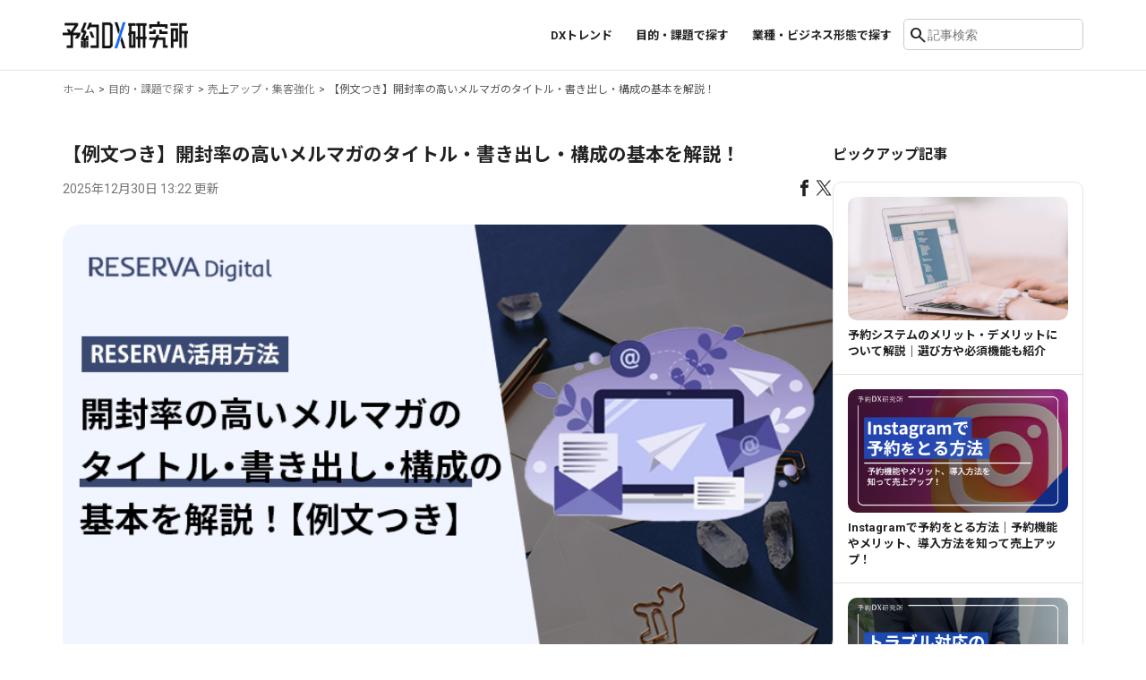

--- FILE ---
content_type: text/html; charset=UTF-8
request_url: https://digital.reserva.be/how-to-write-greeting/
body_size: 96488
content:
<!DOCTYPE html>
<html lang="ja">


<head>
  <meta charset="UTF-8">

    <!-- Google Tag Manager -->
  <script>(function(w,d,s,l,i){w[l]=w[l]||[];w[l].push({'gtm.start':
  new Date().getTime(),event:'gtm.js'});var f=d.getElementsByTagName(s)[0],
  j=d.createElement(s),dl=l!='dataLayer'?'&l='+l:'';j.async=true;j.src=
  'https://www.googletagmanager.com/gtm.js?id='+i+dl;f.parentNode.insertBefore(j,f);
  })(window,document,'script','dataLayer','GTM-WV36NDG6');</script>
  <!-- End Google Tag Manager -->

  
		<title>【例文つき】開封率の高いメルマガのタイトル・書き出し・構成の基本を解説！ | 予約DX研究所</title>
	<meta name="Description" content="メルマガの基礎から、開封率を高める件名や書き出し、構成のポイント、読まれる文章の工夫、例文、配信に役立つツール活用までを網羅的に解説します。初心者がつまずきやすい点や売り込まずに信頼を築く考え方も紹介します。">
	<meta name="Author" content="CONTROL TECHNOLOGY CORP.">
	<meta name="Copyright" content="© CONTROL TECHNOLOGY CORP.">
	<meta property="og:title" content="【例文つき】開封率の高いメルマガのタイトル・書き出し・構成の基本を解説！ | 予約DX研究所">
	<meta property="og:type" content="website">
	<meta property="og:description" content="メルマガの基礎から、開封率を高める件名や書き出し、構成のポイント、読まれる文章の工夫、例文、配信に役立つツール活用までを網羅的に解説します。初心者がつまずきやすい点や売り込まずに信頼を築く考え方も紹介します。">
	<meta property="og:url" content="https://digital.reserva.be/how-to-write-greeting/">
	<meta property="og:image" content="https://digital.reserva.be/wp-content/uploads/2022/07/how-to-write-greeting1.jpg">
	<meta property="og:site_name" content="予約DX研究所">


  <meta name='robots' content='max-image-preview:large' />
	<style>img:is([sizes="auto" i], [sizes^="auto," i]) { contain-intrinsic-size: 3000px 1500px }</style>
	<link rel='stylesheet' id='style-css' href='https://digital.reserva.be/wp-content/themes/RESERVA-Digital2025/css/style.css?ver=2025112833647' type='text/css' media='all' />
<style id='wp-block-library-inline-css' type='text/css'>
:root{--wp-admin-theme-color:#007cba;--wp-admin-theme-color--rgb:0,124,186;--wp-admin-theme-color-darker-10:#006ba1;--wp-admin-theme-color-darker-10--rgb:0,107,161;--wp-admin-theme-color-darker-20:#005a87;--wp-admin-theme-color-darker-20--rgb:0,90,135;--wp-admin-border-width-focus:2px;--wp-block-synced-color:#7a00df;--wp-block-synced-color--rgb:122,0,223;--wp-bound-block-color:var(--wp-block-synced-color)}@media (min-resolution:192dpi){:root{--wp-admin-border-width-focus:1.5px}}.wp-element-button{cursor:pointer}:root{--wp--preset--font-size--normal:16px;--wp--preset--font-size--huge:42px}:root .has-very-light-gray-background-color{background-color:#eee}:root .has-very-dark-gray-background-color{background-color:#313131}:root .has-very-light-gray-color{color:#eee}:root .has-very-dark-gray-color{color:#313131}:root .has-vivid-green-cyan-to-vivid-cyan-blue-gradient-background{background:linear-gradient(135deg,#00d084,#0693e3)}:root .has-purple-crush-gradient-background{background:linear-gradient(135deg,#34e2e4,#4721fb 50%,#ab1dfe)}:root .has-hazy-dawn-gradient-background{background:linear-gradient(135deg,#faaca8,#dad0ec)}:root .has-subdued-olive-gradient-background{background:linear-gradient(135deg,#fafae1,#67a671)}:root .has-atomic-cream-gradient-background{background:linear-gradient(135deg,#fdd79a,#004a59)}:root .has-nightshade-gradient-background{background:linear-gradient(135deg,#330968,#31cdcf)}:root .has-midnight-gradient-background{background:linear-gradient(135deg,#020381,#2874fc)}.has-regular-font-size{font-size:1em}.has-larger-font-size{font-size:2.625em}.has-normal-font-size{font-size:var(--wp--preset--font-size--normal)}.has-huge-font-size{font-size:var(--wp--preset--font-size--huge)}.has-text-align-center{text-align:center}.has-text-align-left{text-align:left}.has-text-align-right{text-align:right}#end-resizable-editor-section{display:none}.aligncenter{clear:both}.items-justified-left{justify-content:flex-start}.items-justified-center{justify-content:center}.items-justified-right{justify-content:flex-end}.items-justified-space-between{justify-content:space-between}.screen-reader-text{border:0;clip:rect(1px,1px,1px,1px);clip-path:inset(50%);height:1px;margin:-1px;overflow:hidden;padding:0;position:absolute;width:1px;word-wrap:normal!important}.screen-reader-text:focus{background-color:#ddd;clip:auto!important;clip-path:none;color:#444;display:block;font-size:1em;height:auto;left:5px;line-height:normal;padding:15px 23px 14px;text-decoration:none;top:5px;width:auto;z-index:100000}html :where(.has-border-color){border-style:solid}html :where([style*=border-top-color]){border-top-style:solid}html :where([style*=border-right-color]){border-right-style:solid}html :where([style*=border-bottom-color]){border-bottom-style:solid}html :where([style*=border-left-color]){border-left-style:solid}html :where([style*=border-width]){border-style:solid}html :where([style*=border-top-width]){border-top-style:solid}html :where([style*=border-right-width]){border-right-style:solid}html :where([style*=border-bottom-width]){border-bottom-style:solid}html :where([style*=border-left-width]){border-left-style:solid}html :where(img[class*=wp-image-]){height:auto;max-width:100%}:where(figure){margin:0 0 1em}html :where(.is-position-sticky){--wp-admin--admin-bar--position-offset:var(--wp-admin--admin-bar--height,0px)}@media screen and (max-width:600px){html :where(.is-position-sticky){--wp-admin--admin-bar--position-offset:0px}}
</style>
<style id='classic-theme-styles-inline-css' type='text/css'>
/*! This file is auto-generated */
.wp-block-button__link{color:#fff;background-color:#32373c;border-radius:9999px;box-shadow:none;text-decoration:none;padding:calc(.667em + 2px) calc(1.333em + 2px);font-size:1.125em}.wp-block-file__button{background:#32373c;color:#fff;text-decoration:none}
</style>
<link rel='stylesheet' id='wpsm_ac-font-awesome-front-css' href='https://digital.reserva.be/wp-content/plugins/responsive-accordion-and-collapse/css/font-awesome/css/font-awesome.min.css?ver=6.7.4' type='text/css' media='all' />
<link rel='stylesheet' id='wpsm_ac_bootstrap-front-css' href='https://digital.reserva.be/wp-content/plugins/responsive-accordion-and-collapse/css/bootstrap-front.css?ver=6.7.4' type='text/css' media='all' />
<script type="text/javascript" src="https://digital.reserva.be/wp-includes/js/jquery/jquery.min.js?ver=3.7.1" id="jquery-core-js"></script>
<script type="text/javascript" src="https://digital.reserva.be/wp-includes/js/jquery/jquery-migrate.min.js?ver=3.4.1" id="jquery-migrate-js"></script>
<link rel="https://api.w.org/" href="https://digital.reserva.be/wp-json/" /><link rel="alternate" title="JSON" type="application/json" href="https://digital.reserva.be/wp-json/wp/v2/posts/45611" /><link rel="canonical" href="https://digital.reserva.be/how-to-write-greeting/" />
<link rel="alternate" title="oEmbed (JSON)" type="application/json+oembed" href="https://digital.reserva.be/wp-json/oembed/1.0/embed?url=https%3A%2F%2Fdigital.reserva.be%2Fhow-to-write-greeting%2F" />
<link rel="alternate" title="oEmbed (XML)" type="text/xml+oembed" href="https://digital.reserva.be/wp-json/oembed/1.0/embed?url=https%3A%2F%2Fdigital.reserva.be%2Fhow-to-write-greeting%2F&#038;format=xml" />
                                        <script>
                                            var ajaxUrl = 'https://digital.reserva.be/wp-admin/admin-ajax.php';
                                        </script>
                                <link rel="icon" href="https://digital.reserva.be/wp-content/uploads/2024/11/cropped-apple-touch-icon-32x32.png" sizes="32x32" />
<link rel="icon" href="https://digital.reserva.be/wp-content/uploads/2024/11/cropped-apple-touch-icon-192x192.png" sizes="192x192" />
<link rel="apple-touch-icon" href="https://digital.reserva.be/wp-content/uploads/2024/11/cropped-apple-touch-icon-180x180.png" />
<meta name="msapplication-TileImage" content="https://digital.reserva.be/wp-content/uploads/2024/11/cropped-apple-touch-icon-270x270.png" />
<link rel="alternate" type="application/rss+xml" title="RSS" href="https://digital.reserva.be/rsslatest.xml" />
  <link href="https://digital.reserva.be/wp-content/themes/RESERVA-Digital2025/img/favicon.ico" rel="shortcut icon">
	<link href="https://digital.reserva.be/wp-content/themes/RESERVA-Digital2025/img/apple-touch-icon.png" rel="apple-touch-icon-precomposed">

  <meta http-equiv="X-UA-Compatible" content="IE=edge">
	<meta name="viewport" content="width=device-width, initial-scale=1.0, maximum-scale=1.0">

	<link rel="stylesheet" href="https://fonts.googleapis.com/css2?family=Material+Symbols+Outlined:opsz,wght,FILL,GRAD@24,100..400,0,0" />
</head>


<body id="top" class="post-template-default single single-post postid-45611 single-format-standard">

	<!-- Google Tag Manager (noscript) -->
	<noscript><iframe src="https://www.googletagmanager.com/ns.html?id=GTM-WV36NDG6"
	height="0" width="0" style="display:none;visibility:hidden"></iframe></noscript>
	<!-- End Google Tag Manager (noscript) -->

	<!-- サイドオープン時メインコンテンツを覆う -->
	<div class="overlay" id="js__overlay"></div>

  
	<!-- SPメニュー -->
	<nav class="side-nav" id="js__sideMenu" aria-hidden="true">
    <div class="side-nav__searchform">
      <form method="get" id="searchform" class="searchform" action="https://digital.reserva.be/">
  <span class="material-symbols-outlined searchform__toggle-btn  js-toggle-search">search</span>
  <input type="text" name="s" id="s" class="searchform__input" placeholder="記事検索" value=""/>
</form>    </div>
    <div class="menu-header_nav2025-container"><ul class="nav_ul"><li class="nav_item "><a href="https://digital.reserva.be/cat/dx-trend/">DXトレンド</a>
</li>
<li class="nav_item has_child "><a>目的・課題で探す</a><div class="nav-parents"><div class="nav-parents__header"><p class="nav-parents__title">目的・課題で探す</p><p class="nav-parents__description">業務効率化や顧客体験の向上、売上アップ、トラブル対策など、目的別に知りたいテーマを簡単に探せます。</p><a href="https://digital.reserva.be/cat/search-issue/" class="btn primary">一覧をみる</a></div>
<div class="nav-parents__contents"><ul class="nav-children__ul"><li class="nav_item "><a href="https://digital.reserva.be/cat/search-issue/point-reserve-system/">予約システムの選び方・導入のポイント</a>
</li><li class="nav_item "><a href="https://digital.reserva.be/cat/search-issue/efficiency/">予約業務の効率化</a>
</li><li class="nav_item "><a href="https://digital.reserva.be/cat/search-issue/customer-experience/">顧客体験の向上</a>
</li><li class="nav_item "><a href="https://digital.reserva.be/cat/search-issue/customer-attraction/">売上アップ・集客強化</a>
</li><li class="nav_item "><a href="https://digital.reserva.be/cat/search-issue/trouble-countermeasures/">トラブル・リスク対策</a>
</li><li class="nav_item "><a href="https://digital.reserva.be/cat/search-issue/issue-etc/">その他</a>
</li>
</ul></div></div></li>
<li class="nav_item has_child "><a>業種・ビジネス形態で探す</a><div class="nav-parents"><div class="nav-parents__header"><p class="nav-parents__title">業種・ビジネス形態で探す</p><p class="nav-parents__description">自社の業態に合った情報を見つけて、より効果的なシステム運用のヒントを得られます。</p><a href="https://digital.reserva.be/cat/search-business/" class="btn primary">一覧をみる</a></div>
<div class="nav-parents__contents"><ul class="nav-children__ul"><li class="nav_item "><a href="https://digital.reserva.be/cat/search-business/business-salon/">サロン</a>
</li><li class="nav_item "><a href="https://digital.reserva.be/cat/search-business/business-facility/">施設</a>
</li><li class="nav_item "><a href="https://digital.reserva.be/cat/search-business/business-event/">イベント・体験</a>
</li><li class="nav_item "><a href="https://digital.reserva.be/cat/search-business/business-school/">スクール・習い事</a>
</li><li class="nav_item "><a href="https://digital.reserva.be/cat/search-business/business-medical/">医療機関・健康診断</a>
</li><li class="nav_item "><a href="https://digital.reserva.be/cat/search-business/business-hotel/">キャンプ場・宿泊</a>
</li><li class="nav_item "><a href="https://digital.reserva.be/cat/search-business/business-visit/">来店・カウンセリング</a>
</li><li class="nav_item "><a href="https://digital.reserva.be/cat/search-business/business-etc/">その他</a>
</li>
</ul></div></div></li></ul></div>	</nav>

	<!-- 開閉用ボタン -->
	<div class="side-menu-btn" id="js__sideMenuBtn">
		<button type="button" class="ellipsis-v" aria-controls="js__sideMenu" aria-expanded="false" aria-label="メニューを開く">
			<span class="point top"></span>
			<span class="point mid"></span>
			<span class="point bot"></span>
		</button>
	</div>

	<!-- メインコンテンツ -->
	<div class="wrapper" id="wrapper">
		<header class="header active">
      <div class="header__upper-section">
        <div class="header__logo-area">
                      <p class="header__logo"><a href="https://digital.reserva.be">
              <img src="https://digital.reserva.be/wp-content/uploads/2025/11/dx-logo_header.png" alt="予約DX研究所">
            </a></p>
                  </div>
        <div class="header__nav-area">
          <nav class="header__global-nav">
              <div class="menu-header_nav2025-container"><ul class="nav_ul"><li class="nav_item "><a href="https://digital.reserva.be/cat/dx-trend/">DXトレンド</a>
</li>
<li class="nav_item has_child "><a>目的・課題で探す</a><div class="nav-parents"><div class="nav-parents__header"><p class="nav-parents__title">目的・課題で探す</p><p class="nav-parents__description">業務効率化や顧客体験の向上、売上アップ、トラブル対策など、目的別に知りたいテーマを簡単に探せます。</p><a href="https://digital.reserva.be/cat/search-issue/" class="btn primary">一覧をみる</a></div>
<div class="nav-parents__contents"><ul class="nav-children__ul"><li class="nav_item "><a href="https://digital.reserva.be/cat/search-issue/point-reserve-system/">予約システムの選び方・導入のポイント</a>
</li><li class="nav_item "><a href="https://digital.reserva.be/cat/search-issue/efficiency/">予約業務の効率化</a>
</li><li class="nav_item "><a href="https://digital.reserva.be/cat/search-issue/customer-experience/">顧客体験の向上</a>
</li><li class="nav_item "><a href="https://digital.reserva.be/cat/search-issue/customer-attraction/">売上アップ・集客強化</a>
</li><li class="nav_item "><a href="https://digital.reserva.be/cat/search-issue/trouble-countermeasures/">トラブル・リスク対策</a>
</li><li class="nav_item "><a href="https://digital.reserva.be/cat/search-issue/issue-etc/">その他</a>
</li>
</ul></div></div></li>
<li class="nav_item has_child "><a>業種・ビジネス形態で探す</a><div class="nav-parents"><div class="nav-parents__header"><p class="nav-parents__title">業種・ビジネス形態で探す</p><p class="nav-parents__description">自社の業態に合った情報を見つけて、より効果的なシステム運用のヒントを得られます。</p><a href="https://digital.reserva.be/cat/search-business/" class="btn primary">一覧をみる</a></div>
<div class="nav-parents__contents"><ul class="nav-children__ul"><li class="nav_item "><a href="https://digital.reserva.be/cat/search-business/business-salon/">サロン</a>
</li><li class="nav_item "><a href="https://digital.reserva.be/cat/search-business/business-facility/">施設</a>
</li><li class="nav_item "><a href="https://digital.reserva.be/cat/search-business/business-event/">イベント・体験</a>
</li><li class="nav_item "><a href="https://digital.reserva.be/cat/search-business/business-school/">スクール・習い事</a>
</li><li class="nav_item "><a href="https://digital.reserva.be/cat/search-business/business-medical/">医療機関・健康診断</a>
</li><li class="nav_item "><a href="https://digital.reserva.be/cat/search-business/business-hotel/">キャンプ場・宿泊</a>
</li><li class="nav_item "><a href="https://digital.reserva.be/cat/search-business/business-visit/">来店・カウンセリング</a>
</li><li class="nav_item "><a href="https://digital.reserva.be/cat/search-business/business-etc/">その他</a>
</li>
</ul></div></div></li></ul></div>            </nav>
          <div class="header__searchform js-target-toggle">
            <form method="get" id="searchform" class="searchform" action="https://digital.reserva.be/">
  <span class="material-symbols-outlined searchform__toggle-btn  js-toggle-search">search</span>
  <input type="text" name="s" id="s" class="searchform__input" placeholder="記事検索" value=""/>
</form>          </div>
        </div>
      </div>
		</header>

    <main id="main-contents" class="main-contents">
    <div class="breadcrumb" ><ol class="breadcrumb__list" itemscope itemtype="http://schema.org/BreadcrumbList"><li class="breadcrumb__item" itemprop="itemListElement" itemscope itemtype="https://schema.org/ListItem"><a href="https://digital.reserva.be/" itemprop="item"><span itemprop="name">ホーム</span></a><meta itemprop="position" content="1"></li><li class="breadcrumb__item" itemprop="itemListElement" itemscope itemtype="https://schema.org/ListItem"><a href="https://digital.reserva.be/cat/search-issue/" itemprop="item"><span itemprop="name">目的・課題で探す</span></a><meta itemprop="position" content="2"></li><li class="breadcrumb__item" itemprop="itemListElement" itemscope itemtype="https://schema.org/ListItem"><a href="https://digital.reserva.be/cat/search-issue/customer-attraction/" itemprop="item"><span itemprop="name">売上アップ・集客強化</span></a><meta itemprop="position" content="3"></li><li class="breadcrumb__item">【例文つき】開封率の高いメルマガのタイトル・書き出し・構成の基本を解説！</li></ol></div>
<div class="section__inner">

  <div class="has-column">
    <main class="has-column__main">
      <div class="single-header">
        <h1 class="single-header__title">【例文つき】開封率の高いメルマガのタイトル・書き出し・構成の基本を解説！</h1>
        <div class="single-header__info">
          <div class="single-header__datetime">
                          <time datetime="2025-12-30" class="single-time update">2025年12月30日 13:22 更新</time>
                      </div>
          <div class="single-header__sns">
            <ul class="single-sns__list">
<li class="single-sns__item fb"><a href="http://www.facebook.com/sharer.php?u=https%3A%2F%2Fdigital.reserva.be%2Fhow-to-write-greeting%2F&amp;t=%E3%80%90%E4%BE%8B%E6%96%87%E3%81%A4%E3%81%8D%E3%80%91%E9%96%8B%E5%B0%81%E7%8E%87%E3%81%AE%E9%AB%98%E3%81%84%E3%83%A1%E3%83%AB%E3%83%9E%E3%82%AC%E3%81%AE%E3%82%BF%E3%82%A4%E3%83%88%E3%83%AB%E3%83%BB%E6%9B%B8%E3%81%8D%E5%87%BA%E3%81%97%E3%83%BB%E6%A7%8B%E6%88%90%E3%81%AE%E5%9F%BA%E6%9C%AC%E3%82%92%E8%A7%A3%E8%AA%AC%EF%BC%81" target="_blank" title="Facebookで共有"><svg width="24" height="24"><use href="#icon-facebook"></use></svg></a></li><li class="single-sns__item tw"><a href="http://twitter.com/intent/tweet?text=%E3%80%90%E4%BE%8B%E6%96%87%E3%81%A4%E3%81%8D%E3%80%91%E9%96%8B%E5%B0%81%E7%8E%87%E3%81%AE%E9%AB%98%E3%81%84%E3%83%A1%E3%83%AB%E3%83%9E%E3%82%AC%E3%81%AE%E3%82%BF%E3%82%A4%E3%83%88%E3%83%AB%E3%83%BB%E6%9B%B8%E3%81%8D%E5%87%BA%E3%81%97%E3%83%BB%E6%A7%8B%E6%88%90%E3%81%AE%E5%9F%BA%E6%9C%AC%E3%82%92%E8%A7%A3%E8%AA%AC%EF%BC%81&amp;https%3A%2F%2Fdigital.reserva.be%2Fhow-to-write-greeting%2F&amp;url=https%3A%2F%2Fdigital.reserva.be%2Fhow-to-write-greeting%2F" target="_blank" title="Twitterで共有"><svg width="24" height="24"><use href="#icon-x"></use></svg></a></li></ul>
          </div>
        </div>
        <figure class="single-header__eyecatch">
          <img width="730" height="410" src="https://digital.reserva.be/wp-content/uploads/2022/07/how-to-write-greeting1.jpg" class="attachment-post-thumbnail size-post-thumbnail wp-post-image" alt="" decoding="async" fetchpriority="high" />        </figure>
      </div>

            <div class="single-contents content">
        <p>「メルマガを始めたいけど、どのように書けば良いかわからない」<br />「メルマガは冒頭が大事だと聞くけど、文章力がなくて思い浮かばない」<br />このようなお悩みをお持ちではありませんか。</p>
<p>メルマガは顧客関係性を保つために役立つ手法です。しかし、近年ではメールを受け取る数が増えているため、冒頭部分で興味・関心を惹くことができない場合、開封すらしてもらえません。</p>
<p>そこで本記事では、開封率の高いメルマガのタイトル・書き出し・構成の基本を解説します。メルマガ作成にお悩みの方はぜひ参考にしてください。</p>



        <div class="outline">
          <input class="outline__toggle" id="outline__toggle" type="checkbox" checked>
          <label class="outline__switch" for="outline__toggle">目次</label>
          <ul class="outline__list outline__list-2"><li class="outline__item"><a class="outline__link" href="#outline__1"><span class="outline__number">1</span> メルマガ（メールマガジン）とは</a></li><li class="outline__item"><a class="outline__link" href="#outline__2"><span class="outline__number">2</span> メルマガの基本構成</a><ul class="outline__list outline__list-3"><li class="outline__item"><a class="outline__link" href="#outline__2_1"><span class="outline__number">2.1</span> 件名</a></li><li class="outline__item"><a class="outline__link" href="#outline__2_2"><span class="outline__number">2.2</span> ヘッダー（見出し）</a></li><li class="outline__item"><a class="outline__link" href="#outline__2_3"><span class="outline__number">2.3</span> リード（あいさつ文）</a></li><li class="outline__item"><a class="outline__link" href="#outline__2_4"><span class="outline__number">2.4</span> 本文</a></li><li class="outline__item"><a class="outline__link" href="#outline__2_5"><span class="outline__number">2.5</span> フッター</a></li></ul></li><li class="outline__item"><a class="outline__link" href="#outline__3"><span class="outline__number">3</span> 読まれるメルマガのポイント</a><ul class="outline__list outline__list-3"><li class="outline__item"><a class="outline__link" href="#outline__3_1"><span class="outline__number">3.1</span> 飾り文字を使う</a><ul class="outline__list outline__list-4"><li class="outline__item"><a class="outline__link" href="#outline__3_1_1"><span class="outline__number">3.1.1</span> 区切り線</a></li><li class="outline__item"><a class="outline__link" href="#outline__3_1_2"><span class="outline__number">3.1.2</span> 見出し</a></li><li class="outline__item"><a class="outline__link" href="#outline__3_1_3"><span class="outline__number">3.1.3</span> 絵文字</a></li></ul></li><li class="outline__item"><a class="outline__link" href="#outline__3_2"><span class="outline__number">3.2</span> 改行・行間を使う</a></li><li class="outline__item"><a class="outline__link" href="#outline__3_3"><span class="outline__number">3.3</span> 売り込まない</a></li><li class="outline__item"><a class="outline__link" href="#outline__3_4"><span class="outline__number">3.4</span> 目次を入れる</a></li><li class="outline__item"><a class="outline__link" href="#outline__3_5"><span class="outline__number">3.5</span> 挨拶文・書き出しで興味を惹きつける</a></li></ul></li><li class="outline__item"><a class="outline__link" href="#outline__4"><span class="outline__number">4</span> メルマガの例文</a></li><li class="outline__item"><a class="outline__link" href="#outline__5"><span class="outline__number">5</span> メルマガ配信に役立つRESERVA予約システム</a></li><li class="outline__item"><a class="outline__link" href="#outline__6"><span class="outline__number">6</span> まとめ</a></li></ul>
        </div><h2 id="outline__1" class="wp-block-heading">メルマガ（メールマガジン）とは</h2>


<div class="wp-block-image">
<figure class="aligncenter size-large"><img decoding="async" width="730" height="410" loading="eager" src="https://digital.reserva.be/wp-content/uploads/2022/07/FotoJet-2022-07-25T143928.947.jpg" alt="" class="wp-image-45927"/></figure></div>

<p>メルマガとは、自社の見込み客や取引実績がある顧客に対して、定期的に配信する電子メールのことです。メルマガ自体は、携帯電話（フィーチャーフォン）が世の中に普及した頃から存在する手法であるため目新しさはないものの、現在でも顧客アプローチの手法として多くの企業が活用しています。</p>
<p>特にメルマガは、スマホやパソコンでいつでも好きなタイミングで読めることが特徴です。また、配信企業側も相手のメールアドレスさえ知っていれば、すぐに配信できることも根強い人気を誇る理由です。</p>


<h2 id="outline__2" class="wp-block-heading">メルマガの基本構成</h2>


<p>メルマガを作る際は、やみくもに書き始めても上手くいきません。読み手にとって、読み応えがあり、ストレスなく読み進めることができるメルマガを作る必要があります。</p>
<p>優れたメルマガは共通して「基本構成に忠実」です。逆にいえば、基本構成を守るだけで、誰でもわかりやすく読みやすいメルマガを作ることができます。</p>
<p>メルマガの基本構成は以下の通りです。</p>


<figure class="wp-block-table"><table><thead><tr><th>項目</th><th>内容</th></tr></thead><tbody><tr><td>件名</td><td>読者が一番初めに見る部分。興味・関心を惹き、いかに本文につなげるかがポイント。</td></tr><tr><td>ヘッダー（見出し）</td><td>メール開封後にユーザーの目に留まる部分。メルマガのタイトルやキャッチコピーを入れる。</td></tr><tr><td>リード（あいさつ文）</td><td>メインコンテンツに入る前の冒頭文。時事ネタ、季節の話などを入れて親近感をもたせる。</td></tr><tr><td>本文</td><td>メルマガのメインコンテンツ部分。お知らせ、キャンペーン情報などを記載する。</td></tr><tr><td>フッター</td><td>メルマガの最下部に入る部分。掲載必須の要素や補足情報を掲載する。</td></tr></tbody></table></figure>



<h3 id="outline__2_1" class="wp-block-heading has-vivid-cyan-blue-color has-text-color">件名</h3>


<p>件名（タイトル）は、メルマガを受信した読者が一番初めに見る部分です。メルマガは何件送っても開封されなければ意味がないため、まずはタイトルで興味・関心を惹くことが大切です。</p>
<p>開封されるタイトルの付け方としては、特別感・限定感・お得感のいずれかを感じられることが大切です。例えば、以下のような要素が含まれていると開封率の向上が期待できます。</p>
<div class="bgBox">
<ul>
<li>今なら半額</li>
<li>○月〇日まで無料</li>
<li>先着○名限定</li>
<li>○○様だけの特別オファー</li>
<li>プロが教えるマル秘テクニック</li>
<li>99％の人が知らない特別テクニック</li>
</ul>
</div>


<h3 id="outline__2_2" class="wp-block-heading has-vivid-cyan-blue-color has-text-color">ヘッダー（見出し）</h3>


<p>ヘッダーはメールを開封した時に、初めにユーザーの目に留まる部分です。主にメルマガのタイトル・号数・キャッチコピーなどを挿入します。</p>
<p>フッターのデザインや文章は、毎回同じにすることをおすすめします。同じデザイン・文章にすることで、どこから送られてきたメルマガなのかがすぐにわかり、読者の印象にも残りやすくなります。</p>


<h3 id="outline__2_3" class="wp-block-heading has-vivid-cyan-blue-color has-text-color">リード（あいさつ文）</h3>


<p>いきなり本文に入るのではなく、まずは冒頭にあいさつ文を入れます。時事ネタ・季節ネタ・小話などを挟み、読者に親近感を持ってもらうようにします。目的はあくまでも本文につなげることなので、あまり長文にならないよう、目安としては2～3行程度に収めます。</p>


<h3 id="outline__2_4" class="wp-block-heading has-vivid-cyan-blue-color has-text-color">本文</h3>


<p>本文は配信するメルマガのメインコンテンツ部分であり、そのメルマガで最も伝えたいことを書きます。ただし、あまり長い文章は読まれないため、1メルマガ1テーマを徹底します。もし2つ以上テーマがある場合は、メルマガ自体を複数回にわけることをおすすめします。</p>


<h3 id="outline__2_5" class="wp-block-heading has-vivid-cyan-blue-color has-text-color">フッター</h3>


<p>フッターは、メルマガの末尾部分のことです。主にメルマガの発行者情報や連絡先を記載します。また、メルマガは特定電子メール法の適用対象となるため、配信停止方法の記載も必須です。</p>


<h2 id="outline__3" class="wp-block-heading">読まれるメルマガのポイント</h2>


<div class="wp-block-image">
<figure class="aligncenter size-large"><img decoding="async" width="730" height="410" loading="lazy" src="https://digital.reserva.be/wp-content/uploads/2022/07/FotoJet-2022-07-25T144204.511.jpg" alt="" class="wp-image-45930"/></figure></div>

<p>ここまでメルマガの基本構成を解説しましたが、読者から支持されるメルマガを作成するには、これだけでは不十分です。読者の興味関心を惹き、読まれるメルマガを作るためにはいくつかのポイントがあります。</p>
<p>ここでは読まれるメルマガを作成するための方法を紹介します。</p>


<h3 id="outline__3_1" class="wp-block-heading has-vivid-cyan-blue-color has-text-color">飾り文字を使う</h3>


<p>テキスト形式のメルマガでは、HTML形式と異なりフォントの変更などができません。そこで文章を目立たせるために飾り文字を活用します。</p>
<p>例えば、以下のような飾り文字を使うことで、重要な部分を強調させることができます。</p>
<h4 id="outline__3_1_1">区切り線</h4>
<blockquote>
<p>_/_/_/_/_/_/_/_/_/_/_/_/_/_/_/_/_/_/_/_/_/_/_/_/_/_/_/_/_/_/_/_/_/_/</p>
<p>＝＝＝＝＝＝＝＝＝＝＝＝＝＝＝＝＝＝＝＝＝＝＝＝＝＝＝＝＝＝</p>
<p>-+-+-+-+-+-+-+-+-+-+-+-+-+-+-+-+-+-+-+-+-+-+-+-+-+-+-+-+-+-+-+-+-+-+-+</p>
<p>引用：<a href="https://mail-deco.com/" target="_blank" rel="noopener noreferrer">メルマガdeco</a></p>
</blockquote>
<h4 id="outline__3_1_2">見出し</h4>
<blockquote>
<p> ＿┌────────────────────────┐＿<br /> ＼│　　　　　ポイントアップキャンペーン　　　　　　│／<br /> ／└┬──────────────────────┬┘＼<br /> ￣￣　　　　　　　　　　　　　　　　　　　　　　　　￣￣</p>
<p>キ┃　ャ┃　ン┃　ペ┃　ー┃　ン┃　実┃　施┃　中┃<br />━┛　━┛　━┛　━┛　━┛　━┛　━┛　━┛　━┛</p>
<p>++++++++++++++++╋ 会員様にお得な情報 ╋++++++++++++++++</p>
<p>引用：<a href="https://mail-deco.com/" target="_blank" rel="noopener noreferrer">メルマガdeco</a></p>
</blockquote>
<h4 id="outline__3_1_3">絵文字</h4>
<blockquote>
<p>┏━━┓┏━━┓┏┓　　┏━━┓┏┓<br />┃┏━┛┃┏┓┃┃┃　　┃┏━┛┃┃<br />┃┗━┓┃┗┛┃┃┃　　┃┗━┓┃┃<br />┗━┓┃┃┏┓┃┃┃　　┃┏━┛┗┛<br />┏━┛┃┃┃┃┃┃┗━┓┃┗━┓┏┓<br />┗━━┛┗┛┗┛┗━━┛┗━━┛┗┛</p>
<p>　 ∧,,∧　　 ／￣￣￣￣￣<br />ミ,,・∀・,ﾐ＜　会員さま限定クーポンあげちゃいます！<br />　ﾐ　　　つ　 ＼＿＿＿＿＿<br />　ﾐ∪　　ﾐ 　<br />　&#8217;∪&#8221;&#8217;∪&#8217;</p>
<p>引用：<a href="https://mail-deco.com/" target="_blank" rel="noopener noreferrer">メルマガdeco</a></p>
</blockquote>


<h3 id="outline__3_2" class="wp-block-heading has-vivid-cyan-blue-color has-text-color">改行・行間を使う</h3>


<p>メルマガを作成する際は、改行・行間を上手く使い、読みやすさを意識する必要があります。どんなに良いことが書かれてあったとしても、読者が「読みにくい」と感じた時点で、メルマガの途中で閉じられてしまいます。</p>
<p>例えば、以下の文章は同じ内容ですが、改行・行間があるだけで右側の方が読みやすいと感じるはずです。</p>


<div class="wp-block-columns is-layout-flex wp-container-core-columns-is-layout-1 wp-block-columns-is-layout-flex">
<div class="wp-block-column is-layout-flow wp-block-column-is-layout-flow">
<div class="bgBox">
<p>むかし、むかし、あるところに、おじいさんとおばあさんがありました。まいにち、おじいさんは山へしば<ruby>刈</ruby>りに、おばあさんは川へ<ruby>洗濯</ruby>に行きました。ある日、おばあさんが、川のそばで、せっせと<ruby>洗濯</ruby>をしていますと、<ruby>川上</ruby>から、大きな<ruby>桃</ruby>が一つ、「ドンブラコッコ、スッコッコ。ドンブラコッコ、スッコッコ。」と<ruby>流</ruby>れて<ruby>来</ruby>ました。</p>
</div>
</div>



<div class="wp-block-column is-layout-flow wp-block-column-is-layout-flow">
<div class="bgBox">
<p>むかし、むかし、あるところに、おじいさんとおばあさんがありました。</p>
<p>まいにち、おじいさんは山へしば<ruby>刈</ruby>りに、おばあさんは川へ<ruby>洗濯</ruby>に行きました。</p>
<p>ある日、おばあさんが、川のそばで、せっせと<ruby>洗濯</ruby>をしていますと、<ruby>川上</ruby>から、大きな<ruby>桃</ruby>が一つ、</p>
<p>「ドンブラコッコ、スッコッコ。ドンブラコッコ、スッコッコ。」</p>
<p>と<ruby>流</ruby>れて<ruby>来</ruby>ました。</p>
</div>
</div>
</div>


<p>特に近年ではスマートフォンが普及したことで、メルマガの多くはスクロールで読まれます。画面いっぱいに文字で埋め尽くされたメルマガでは、開いた瞬間に読む意欲を失ってしまうため、注意が必要です。</p>


<h3 id="outline__3_3" class="wp-block-heading has-vivid-cyan-blue-color has-text-color">売り込まない</h3>


<p>メルマガを送るときは売り込む必要はありません。売上を増やしたいがために、割引キャンペーンをしつこく案内したところで効果が出るわけでもなく、逆に顧客の信頼を損ねる可能性もあります。</p>
<p>メルマガの目的は、見込み客や既存客との信頼関係を深めることです。そのために、読者が喜んでくれるような役立つ情報や、人に伝えずにはいられないユニークなコンテンツ配信が効果的です。</p>


<h3 id="outline__3_4" class="wp-block-heading has-vivid-cyan-blue-color has-text-color">目次を入れる</h3>


<p>基本的に、メルマガは1記事1テーマといったようにシンプルな構成が望ましいですが、もし伝えたいことがたくさんある場合は、冒頭に目次をいれることをおすすめします。</p>
<p>前提として、読者がメルマガを一語一句すべて読む可能性は高くありません。ほとんどの方は、自分にとって興味のあるところや、流し読みをしながら気になるところに目を留めるといった流し読みをします。</p>
<p>メルマガの全体が長くなるほど、どこに何が書かれているかわからないため、本来知りたかった情報までたどり着かない可能性があります。そのため、テーマが複数になる場合はメルマガの冒頭部分に目次を立てて、何が書かれているかまとめる必要があります。</p>


<h3 id="outline__3_5" class="wp-block-heading has-vivid-cyan-blue-color has-text-color">挨拶文・書き出しで興味を惹きつける</h3>


<p>挨拶文・書き出し部分は、読者を本文に誘導させるための重要なセクションです。いくら本文の内容が充実していたとしても、冒頭で興味・関心を惹くことができなければ、そのまま閉じられてしまいます。</p>
<p>挨拶文に迷った際は以下のテーマがおすすめです。</p>


<figure class="wp-block-table"><table><thead><tr><th class="has-text-align-center" data-align="center">テーマ<strong>　</strong></th><th>例文</th></tr></thead><tbody><tr><td class="has-text-align-center" data-align="center">季節ネタ</td><td>今日は節分ですね。節分に行う豆まきは、季節の変わり目に起こりがちな病気や災害を鬼に見立てて、追い払うことが由来だそうです。そこで今回のメルマガでは、健康に役立つグッズを紹介します。</td></tr><tr><td class="has-text-align-center" data-align="center">時事ネタ</td><td>新型コロナ拡大の影響で、今年の夏は帰省も旅行もしないという回答が68.8％にのぼるそうです。酷暑が予想されるので、巣ごもり需要が増えそうですね。そこで、今回のメルマガでは、巣ごもり需要におすすめの過ごし方を紹介します。</td></tr><tr><td class="has-text-align-center" data-align="center">読者の悩み</td><td>「物価が上がって家計が苦しい」このような悩みをお持ちではありませんか。給与はなかなか増えないので、副業にチャレンジするのもおすすめです。そこで今回のメルマガでは、初心者でも出来る副業を紹介します。</td></tr></tbody></table></figure>



<h2 id="outline__4" class="wp-block-heading">メルマガの例文</h2>


<div class="wp-block-image">
<figure class="aligncenter size-large"><img decoding="async" width="730" height="411" loading="lazy" src="https://digital.reserva.be/wp-content/uploads/2022/07/FotoJet-2022-07-25T144534.419.jpg" alt="" class="wp-image-45933"/></figure></div>

<p>ここでは、読まれるためのポイントを押さえたメルマガの例文を紹介します。初めてメルマガを作る方は、こちらを参考にアレンジしてみてください。</p>
<div class="borderBox">
<p>件名：【無料セミナー招待あり】今週のレゼルバお役立ち通信</p>
<p>本文：</p>
<p>＝＝＝＝＝＝＝＝＝＝＝＝＝＝＝＝＝＝＝＝＝＝＝<br />レゼルバお役立ち通信 Vol.38<br />‐‐‐‐‐‐‐‐‐‐‐‐‐<br />【その日から実践可能！】<br />成功事例5社から学ぶ、効果的な予約システム活用方法<br />＝＝＝＝＝＝＝＝＝＝＝＝＝＝＝＝＝＝＝＝＝＝＝</p>
<p>○○様</p>
<p>こんにちは！レゼルバの広報担当の○○です。いつもメールマガジンをご覧いただきありがとうございます。</p>
<p>酷暑が続いていますが、お身体に変わりはございませんか？先日、通販サイトでネッククーラーを買ってみました！首に着けるだけでかんたんにクールダウンできるのでおすすめですよ！</p>
<p>さて、今回のメルマガは以下の内容でお送りします。今回は3つのトピックを紹介しますので、ご興味のある箇所からご覧ください。</p>
<p>～目次～<br />・〇〇<br />・〇〇<br /><span style="font-size: inherit;">・〇〇<br /></span></p>
<p>メルマガの最後には「無料セミナー」のご案内もありますので、そちらもぜひご覧になってみてくださいね！</p>
<p><span style="color: #ff0000;">－－－－－－－－－本文（省略）－－－－－－－－－</span></p>
<p>配信停止／停止解除はこちらのページにてお手続きください。<br />（停止解除URL）</p>
</div>


<h2 id="outline__5" class="wp-block-heading">メルマガ配信に役立つRESERVA予約システム</h2>


<div class="wp-block-image">
<figure class="aligncenter size-large"><img decoding="async" width="730" height="387" loading="lazy" src="https://digital.reserva.be/wp-content/uploads/2022/07/RESERVA-MAIL-2.png" alt="" class="wp-image-46320"/></figure></div>

<p>メルマガを配信する際はRESERVA予約システムの活用がおすすめです。RESERVA予約システムでは「メール配信機能」が備わっており、配信先を自由に設定してメルマガを送ることができます。</p>
<p>たとえば、誕生月を迎えるお客様に割引クーポンを配信することや、週1回のお役立ち通信を配信して、顧客との信頼関係を深めることが可能です。</p>
<p>配信費用は、1通あたり1.1円とリーズナブルで、さらに契約プランに応じて無料配信枠があるためお得に利用できます。</p>
<div class="bgBox">
<p>RESERVAのメール配信機能を詳しく知りたい方は以下の記事もご覧ください。<br />→<a href="https://reserva.be/magazine/function-introduction-targeting-mail/" target="_blank" rel="noopener noreferrer">ターゲティングメールで特定のお客様にメルマガ配信！</a></p>
</div>

<div class="wp-block-image">
<figure class="aligncenter size-full"><img decoding="async" width="730" height="340" loading="lazy" src="https://digital.reserva.be/wp-content/uploads/2021/04/reserva-2.png" alt="" class="wp-image-100010"/><figcaption class="wp-element-caption">画像引用元：<a href="https://reserva.be/" target="_blank" rel="noreferrer noopener">RESERVA公式サイト</a></figcaption></figure></div>


<p><strong><a href="https://reserva.be/" target="_blank" rel="noreferrer noopener">RESERVA（レゼルバ）</a></strong>は、<strong>導入数35万社</strong>を誇る、国内トップクラスのクラウド型予約管理システムです。業界・業種問わずあらゆるビジネスに対応しており、<strong>350種類以上</strong>の業態でRESERVAが利用されています。アカウント発行から予約サイト作成完了まで<strong>最短3分</strong>で、永久無料で使えるフリープランもあるため、導入コストを低くしたい・使用感を確かめてから導入したいといった企業・店舗におすすめです。</p>


<div class="wp-block-image dx_article_1">
<figure class="aligncenter size-full is-resized"><a href="https://id.reserva.be/adm/account/register?service=reserve&amp;source=digital&amp;context=article&amp;action=button" target="_blank" rel=" noreferrer noopener"><img decoding="async" width="1200" height="160" loading="lazy" src="https://digital.reserva.be/wp-content/uploads/2022/07/予約DX研究所-登録バナー_200_1200x160-2.png" alt="" class="wp-image-81272" style="width:608px;height:auto"/></a></figure></div>


<h2 id="outline__6" class="wp-block-heading dx_article_20">まとめ</h2>


<p>本記事では、見込み客や既存顧客との関係構築に役立つメルマガ配信について、基本的な書き方から読まれるメルマガのポイントまで解説しました。</p>
<p>メルマガでは、いきなり売り込むのではなく、読者に役立つ情報を「プレゼントする」という意識を持つことが大切です。本記事で紹介したポイントや例文を参考に、読者が「毎回楽しみにしている」「続きが気になる」と感じるようなメルマガを作成してみてください。</p>


<p></p>
      </div>
      
      <div class="single-footer">
        <div class="single-footer__datetime">
                          <time datetime="2025-12-30" class="single-time update">
                <span class="symbol-datetime material-symbols-outlined">update</span>2025年12月30日 13:22              </time>
                      </div>
          <div class="single-footer__sns">
            <ul class="single-sns__list">
<li class="single-sns__item fb"><a href="http://www.facebook.com/sharer.php?u=https%3A%2F%2Fdigital.reserva.be%2Fhow-to-write-greeting%2F&amp;t=%E3%80%90%E4%BE%8B%E6%96%87%E3%81%A4%E3%81%8D%E3%80%91%E9%96%8B%E5%B0%81%E7%8E%87%E3%81%AE%E9%AB%98%E3%81%84%E3%83%A1%E3%83%AB%E3%83%9E%E3%82%AC%E3%81%AE%E3%82%BF%E3%82%A4%E3%83%88%E3%83%AB%E3%83%BB%E6%9B%B8%E3%81%8D%E5%87%BA%E3%81%97%E3%83%BB%E6%A7%8B%E6%88%90%E3%81%AE%E5%9F%BA%E6%9C%AC%E3%82%92%E8%A7%A3%E8%AA%AC%EF%BC%81" target="_blank" title="Facebookで共有"><svg width="24" height="24"><use href="#icon-facebook"></use></svg></a></li><li class="single-sns__item tw"><a href="http://twitter.com/intent/tweet?text=%E3%80%90%E4%BE%8B%E6%96%87%E3%81%A4%E3%81%8D%E3%80%91%E9%96%8B%E5%B0%81%E7%8E%87%E3%81%AE%E9%AB%98%E3%81%84%E3%83%A1%E3%83%AB%E3%83%9E%E3%82%AC%E3%81%AE%E3%82%BF%E3%82%A4%E3%83%88%E3%83%AB%E3%83%BB%E6%9B%B8%E3%81%8D%E5%87%BA%E3%81%97%E3%83%BB%E6%A7%8B%E6%88%90%E3%81%AE%E5%9F%BA%E6%9C%AC%E3%82%92%E8%A7%A3%E8%AA%AC%EF%BC%81&amp;https%3A%2F%2Fdigital.reserva.be%2Fhow-to-write-greeting%2F&amp;url=https%3A%2F%2Fdigital.reserva.be%2Fhow-to-write-greeting%2F" target="_blank" title="Twitterで共有"><svg width="24" height="24"><use href="#icon-x"></use></svg></a></li></ul>
          </div>
      </div>

      
          </main>
    <aside class="has-column__sidebar">
      
<div class="sidebar-contents sidebar-pickup">
  <div class="sidebar-contents__title">ピックアップ記事</div>
  <ul class="sidebar-articles pickup-list">
                <li class="article-pickup-item">
              <a href="https://digital.reserva.be/reservation-system-explanation/">
                  <figure class="article-pickup-item__img">
                      <img width="730" height="410" src="https://digital.reserva.be/wp-content/uploads/2023/11/crew-4Hg8LH9Hoxc-unsplash-scaled-e1700460835601.jpg" class="attachment-post-thumbnail size-post-thumbnail wp-post-image" alt="" decoding="async" loading="lazy" />                  </figure>
                  <div class="article-pickup-item__text-contents">
                    <h3 class="article-pickup-item__title">予約システムのメリット・デメリットについて解説｜選び方や必須機能も紹介</h3>
                  </div>
              </a>
          </li>
                <li class="article-pickup-item">
              <a href="https://digital.reserva.be/case-study-make-a-reservation-on-instagram/">
                  <figure class="article-pickup-item__img">
                      <img width="730" height="410" src="https://digital.reserva.be/wp-content/uploads/2024/11/Instagram.png" class="attachment-post-thumbnail size-post-thumbnail wp-post-image" alt="" decoding="async" loading="lazy" />                  </figure>
                  <div class="article-pickup-item__text-contents">
                    <h3 class="article-pickup-item__title">Instagramで予約をとる方法｜予約機能やメリット、導入方法を知って売上アップ！</h3>
                  </div>
              </a>
          </li>
                <li class="article-pickup-item">
              <a href="https://digital.reserva.be/trouble-system/">
                  <figure class="article-pickup-item__img">
                      <img width="730" height="410" src="https://digital.reserva.be/wp-content/uploads/2025/01/40_予約DXサムネイル_トラブル対応.png" class="attachment-post-thumbnail size-post-thumbnail wp-post-image" alt="" decoding="async" loading="lazy" />                  </figure>
                  <div class="article-pickup-item__text-contents">
                    <h3 class="article-pickup-item__title">トラブル対応の体制不足を解消！｜顧客対応を円滑化する予約システムを紹介</h3>
                  </div>
              </a>
          </li>
        </ul>
</div>

<div class="sidebar-contents sidebar-ranking">
  <div class="sidebar-contents__title">ランキング</div>
  <ul class="sidebar-articles ranking-list">
            <li class="article-item">
          <a href="https://digital.reserva.be/medical-ranking-comparing-with-g7-countries/">
              <figure class="article-item__img">
                  <img width="698" height="410" src="https://digital.reserva.be/wp-content/uploads/2021/07/evaluation-1.png" class="attachment-post-thumbnail size-post-thumbnail wp-post-image" alt="" decoding="async" loading="lazy" />              </figure>
              <div class="article-item__text-contents">
                <span class="num">1</span>
                <h3 class="article-item__title">世界の様々な医療ランキングと「医療先進国・日本」の現在地</h3>
              </div>
          </a>
      </li>
            <li class="article-item">
          <a href="https://digital.reserva.be/meo-tips-posting-method/">
              <figure class="article-item__img">
                  <img width="730" height="410" src="https://digital.reserva.be/wp-content/uploads/2021/10/google-mybusiness-posting-method.jpg" class="attachment-post-thumbnail size-post-thumbnail wp-post-image" alt="Googleマイビジネスが表示されない！原因と対処方法を解説のアイキャッチ画像" decoding="async" loading="lazy" />              </figure>
              <div class="article-item__text-contents">
                <span class="num">2</span>
                <h3 class="article-item__title">Googleマイビジネスが表示されない！原因と対処方法を解説</h3>
              </div>
          </a>
      </li>
            <li class="article-item">
          <a href="https://digital.reserva.be/howto-sound-bgm-zoom-1/">
              <figure class="article-item__img">
                  <img width="730" height="410" src="https://digital.reserva.be/wp-content/uploads/2020/08/zoom-streaming-how-to-play-music1822630_1280.jpg" class="attachment-post-thumbnail size-post-thumbnail wp-post-image" alt="" decoding="async" loading="lazy" />              </figure>
              <div class="article-item__text-contents">
                <span class="num">3</span>
                <h3 class="article-item__title">Zoomで音楽やBGMを流そう！高音質で共有する方法｜Web会議ツールを徹底解説！</h3>
              </div>
          </a>
      </li>
            <li class="article-item">
          <a href="https://digital.reserva.be/attracting-customers-onlinelesson-zoom-streaming01/">
              <figure class="article-item__img">
                  <img width="730" height="410" src="https://digital.reserva.be/wp-content/uploads/2020/05/reservablog_marketing-20200525-1836.jpg" class="attachment-post-thumbnail size-post-thumbnail wp-post-image" alt="" decoding="async" loading="lazy" srcset="https://digital.reserva.be/wp-content/uploads/2020/05/reservablog_marketing-20200525-1836.jpg 730w, https://digital.reserva.be/wp-content/uploads/2020/05/reservablog_marketing-20200525-1836-150x84.jpg 150w" sizes="auto, (max-width: 730px) 100vw, 730px" />              </figure>
              <div class="article-item__text-contents">
                <span class="num">4</span>
                <h3 class="article-item__title">【Zoom】オンデマンド配信を使いこなすことがオンラインレッスンの鍵？</h3>
              </div>
          </a>
      </li>
            <li class="article-item">
          <a href="https://digital.reserva.be/comparison-reservation-systems/">
              <figure class="article-item__img">
                  <img width="730" height="410" src="https://digital.reserva.be/wp-content/uploads/2021/08/FotoJet-32.jpg" class="attachment-post-thumbnail size-post-thumbnail wp-post-image" alt="予約サイトが無料で作れる！おすすめの予約システム15選を比較紹介のアイキャッチ画像" decoding="async" loading="lazy" />              </figure>
              <div class="article-item__text-contents">
                <span class="num">5</span>
                <h3 class="article-item__title">予約サイトが無料で使える！おすすめの予約システム14選を比較紹介</h3>
              </div>
          </a>
      </li>
        </ul>
</div>

<div class="sidebar-contents sidebar-category">
  <div class="sidebar-contents__title">カテゴリ</div>
  <ul class="category-list">
          <li class="category-item">
        <a href="https://digital.reserva.be/cat/dx-trend/" class="category-link">
          DXトレンド        </a>
              </li>
          <li class="category-item">
        <a href="https://digital.reserva.be/cat/search-business/" class="category-link">
          業種・ビジネス形態で探す        </a>
                  <ul class="category-children">
                          <li class="category-child-item">
                <a href="https://digital.reserva.be/cat/search-business/business-event/" class="category-child-link">
                  イベント・体験                </a>
              </li>
                          <li class="category-child-item">
                <a href="https://digital.reserva.be/cat/search-business/business-hotel/" class="category-child-link">
                  キャンプ場・宿泊                </a>
              </li>
                          <li class="category-child-item">
                <a href="https://digital.reserva.be/cat/search-business/business-salon/" class="category-child-link">
                  サロン                </a>
              </li>
                          <li class="category-child-item">
                <a href="https://digital.reserva.be/cat/search-business/business-school/" class="category-child-link">
                  スクール・習い事                </a>
              </li>
                          <li class="category-child-item">
                <a href="https://digital.reserva.be/cat/search-business/business-etc/" class="category-child-link">
                  その他                </a>
              </li>
                          <li class="category-child-item">
                <a href="https://digital.reserva.be/cat/search-business/business-medical/" class="category-child-link">
                  医療機関・健康診断                </a>
              </li>
                          <li class="category-child-item">
                <a href="https://digital.reserva.be/cat/search-business/business-facility/" class="category-child-link">
                  施設                </a>
              </li>
                          <li class="category-child-item">
                <a href="https://digital.reserva.be/cat/search-business/business-visit/" class="category-child-link">
                  来店・カウンセリング                </a>
              </li>
                      </ul>
              </li>
          <li class="category-item">
        <a href="https://digital.reserva.be/cat/search-issue/" class="category-link">
          目的・課題で探す        </a>
                  <ul class="category-children">
                          <li class="category-child-item">
                <a href="https://digital.reserva.be/cat/search-issue/issue-etc/" class="category-child-link">
                  その他                </a>
              </li>
                          <li class="category-child-item">
                <a href="https://digital.reserva.be/cat/search-issue/trouble-countermeasures/" class="category-child-link">
                  トラブル・リスク対策                </a>
              </li>
                          <li class="category-child-item">
                <a href="https://digital.reserva.be/cat/search-issue/point-reserve-system/" class="category-child-link">
                  予約システムの選び方・導入のポイント                </a>
              </li>
                          <li class="category-child-item">
                <a href="https://digital.reserva.be/cat/search-issue/efficiency/" class="category-child-link">
                  予約業務の効率化                </a>
              </li>
                          <li class="category-child-item">
                <a href="https://digital.reserva.be/cat/search-issue/customer-attraction/" class="category-child-link">
                  売上アップ・集客強化                </a>
              </li>
                          <li class="category-child-item">
                <a href="https://digital.reserva.be/cat/search-issue/customer-experience/" class="category-child-link">
                  顧客体験の向上                </a>
              </li>
                      </ul>
              </li>
      </ul>
</div>
    </aside>
  </div>
</div>

<!-- schema -->
<script type="application/ld+json">
{
"@context": "http://schema.org",
"@type": "Article ",
"mainEntityOfPage":{
  "@type": "WebPage",
  "@id": "https://digital.reserva.be/how-to-write-greeting/"
},
"headline": "【例文つき】開封率の高いメルマガのタイトル・書き出し・構成の基本を解説！",
"image": {
  "@type": "ImageObject",
  "url": "https://digital.reserva.be/wp-content/uploads/2022/07/how-to-write-greeting1.jpg",
  "height": "410",
  "width": "730"
  },
"datePublished": "2022-07-27T15:00:00+0900",
"dateModified": "2025-12-30T13:22:48+0900",
"author": {
  "@type": "Person",
  "name": "RESERVA Digital"
},
"publisher": {
  "@type": "Organization",
  "name": "予約DX研究所",
  "logo": {
    "@type": "ImageObject",
    "url": "https://digital.reserva.be/wp-content/uploads/2025/11/dx-logo_header.png",
    "width": "768",
    "height":"163"
  }
},
"description": "「メルマガを始めたいけど、どのように書けば良いかわからない」「メルマガは冒頭が大事だと聞くけど、文章力がなくて思い浮かばない」このようなお悩みをお持ちではありませんか。 メルマガは顧客関係性を保つために役立つ手法です。しかし、近年ではメールを受け取る数が増えているため、冒頭部分で興味・関心を惹くことができない場合、開封すらしてもらえません。 そこで本記事では、開封率の高いメルマガのタイトル・書き出 [&hellip;]"
}
</script>
<!-- /schema -->


	</main>
    	<footer class="footer">
        <div class="footer__inner">
            <div class="footer__nav-area">
                <div class="footer__nav">
                    <figure class="footer__logo">
                        <svg viewBox="0 0 799.35169 49.66866" class="footer__logo-img" width="300" height="18"><defs><style>.cls-1 {fill: #3e4499;}</style></defs><path class="cls-1" d="M39.229,4.65926C32.43604-.19328,25.36963-.00968,24.80127.01473,11.12354.02743-.00049,11.15829-.00049,24.83797-.00049,38.51864,11.12842,49.65536,24.77002,49.66219c.05664.00195.18262.00586.37598.00586,1.77637,0,8.03711-.33105,14.02051-4.58789l.31445-.22461.41895-.81348v-8.75586l-1.78125-.62402-1.33691,1.67188c-.1748.21973-4.37891,5.38672-11.95801,5.38672-9.03711,0-16.38867-7.57324-16.38867-16.88281,0-9.30859,7.35156-16.88086,16.38867-16.88086,7.5752,0,11.97461,5.38965,12.01074,5.43555l1.33984,1.71289,1.78809-.61621V5.69637l-.4209-.81445-.3125-.22266Z"></path><polygon class="cls-1" points="152.8042 1.06454 151.85693 1.74422 149.86768 7.62411 150.81494 8.94442 165.22607 8.94442 165.22607 47.67587 166.22607 48.67587 172.53857 48.67587 173.53857 47.67587 173.53857 8.94442 185.96143 8.94442 186.90869 8.26473 188.896 2.38485 187.94873 1.06454 152.8042 1.06454"></polygon><path class="cls-1" d="M226.74036,15.15414c0-9.34985-5.91003-14.08984-17.54993-14.08984h-13.76001l-1,1v45.60986l1,1h6.36987l1-1v-18.42993h6.5l13.40015,20.02002,1.45996.21997,4.87-3.98999.19006-1.33008-11.03003-16.18994c5.66992-1.97998,8.54993-6.28003,8.54993-12.82007ZM202.80029,8.94418h6.39014c8.06995,0,9.10986,3.32007,9.10986,6.20996,0,2.67004-.94995,6.21008-9.10986,6.21008h-6.39014v-12.42004Z"></path><path class="cls-1" d="M257.71045.01424c-13.69006,0-24.83008,11.12988-24.83008,24.81995s11.14001,24.82996,24.83008,24.82996,24.81995-11.13989,24.81995-24.82996S271.40039.01424,257.71045.01424ZM257.71045,41.72421c-9.04004,0-16.39014-7.58008-16.39014-16.89001s7.3501-16.88,16.39014-16.88,16.38989,7.57007,16.38989,16.88-7.34998,16.89001-16.38989,16.89001Z"></path><path class="cls-1" d="M71.27258.01424C57.58252.01424,46.4425,11.14413,46.4425,24.83419s11.14001,24.82996,24.83008,24.82996,24.81995-11.13989,24.81995-24.82996S84.96252.01424,71.27258.01424ZM71.27258,41.72421c-9.04004,0-16.39014-7.58008-16.39014-16.89001s7.3501-16.88,16.39014-16.88,16.38989,7.57007,16.38989,16.88-7.34998,16.89001-16.38989,16.89001Z"></path><polygon class="cls-1" points="297.31982 40.85653 297.31982 1.11922 296.02588 .16317 289.71338 2.10555 289.00732 3.06161 289.00732 47.67587 290.00732 48.67587 316.83545 48.67587 317.78174 48.00008 319.77588 42.18075 318.82959 40.85653 297.31982 40.85653"></polygon><polygon class="cls-1" points="340.30615 1.06454 339.35889 1.74422 337.37061 7.62411 338.31787 8.94442 352.72803 8.94442 352.72803 47.67587 353.72803 48.67587 360.04053 48.67587 361.04053 47.67587 361.04053 8.94442 373.46436 8.94442 374.41162 8.26473 376.39795 2.38485 375.45068 1.06454 340.30615 1.06454"></polygon><polygon class="cls-1" points="412.82568 8.75887 413.77295 8.07919 415.76025 2.19833 414.81299 .87801 385.99658 .87801 384.99658 1.87801 384.99658 47.67587 385.99658 48.67587 412.82568 48.67587 413.77295 47.99618 415.76025 42.1163 414.81299 40.79598 393.30811 40.79598 393.30811 28.81063 408.93604 28.81063 409.88232 28.13485 411.87842 22.31551 410.93213 20.9913 393.30811 20.9913 393.30811 8.75887 412.82568 8.75887"></polygon><path class="cls-1" d="M461.5874,4.65926C454.86768-.14152,447.72803-.00187,447.16553.01473c-13.68066.00977-24.80762,11.1416-24.80762,24.82324,0,13.68066,11.12891,24.81738,24.77051,24.82422.05566.00195.18262.00586.37695.00586,1.77637,0,8.03711-.33105,14.01855-4.58691l.31543-.22461.41992-.81445v-8.75195l-1.78027-.625-1.33496,1.66602c-.17676.21973-4.40332,5.38965-11.96094,5.38965-9.03711,0-16.38965-7.57324-16.38965-16.88281,0-9.30859,7.35254-16.88086,16.38965-16.88086,7.58301,0,11.96973,5.38574,12.00977,5.43555l1.34082,1.71289,1.78711-.61621V5.69637l-.4209-.81445-.3125-.22266Z"></path><polygon class="cls-1" points="503.48193 2.22958 502.77588 3.18563 502.77588 21.11434 480.17822 21.11434 480.17822 1.24325 478.88428 .28719 472.57178 2.2286 471.86572 3.18465 471.86572 47.67587 472.86572 48.67587 479.17822 48.67587 480.17822 47.67587 480.17822 28.9952 502.77588 28.9952 502.77588 47.67587 503.77588 48.67587 510.0874 48.67587 511.0874 47.67587 511.0874 1.24325 509.79346 .28719 503.48193 2.22958"></polygon><polygon class="cls-1" points="555.78857 2.34872 555.08252 3.30477 555.08252 31.75985 526.7251 2.06454 525.70752 1.79891 523.33838 2.52938 522.6333 3.48544 522.6333 47.67489 523.6333 48.67489 529.94287 48.67489 530.94287 47.67489 530.94287 18.19735 559.14209 47.51864 560.15771 47.78133 562.68799 47.00106 563.39307 46.04501 563.39307 1.36532 562.09912 .40926 555.78857 2.34872"></polygon><polygon class="cls-1" points="135.72998 2.34872 135.02393 3.30477 135.02393 31.75985 106.6665 2.06454 105.64893 1.79891 103.27881 2.52938 102.57373 3.48544 102.57373 47.67489 103.57373 48.67489 109.8833 48.67489 110.8833 47.67489 110.8833 18.19735 139.0835 47.51864 140.09912 47.78036 142.62842 47.00008 143.3335 46.04501 143.3335 1.36532 142.03955 .40926 135.72998 2.34872"></polygon><polygon class="cls-1" points="636.4458 40.85653 636.4458 1.11922 635.15186 .16317 628.83936 2.10458 628.1333 3.06063 628.1333 47.67587 629.1333 48.67587 655.9624 48.67587 656.90869 48.00008 658.90283 42.18075 657.95654 40.85653 636.4458 40.85653"></polygon><path class="cls-1" d="M740.896,24.63094l-.94727.67969-1.9873,5.87988.94727,1.32031h10.77051v5.5791c-1.85449,1.47656-5.37891,3.63086-10.15723,3.63086-9.03711,0-16.38867-7.57324-16.38867-16.88281,0-9.30859,7.26953-16.88086,16.2041-16.88086,8.20801,0,12.60254,5.87598,12.64355,5.93262l1.36035,1.89355,1.8125-.58301V6.087l-.38672-.79004-.28809-.22363C747.4165-.42081,739.60596-.00382,739.3374.01473c-13.58691,0-24.64062,11.13574-24.64062,24.82324,0,13.67871,11.12891,24.81543,24.77246,24.82422.05859.00293.19043.00684.38867.00684,1.74414,0,10.79785-.37793,17.72949-7.84668l.2002-.21582.2666-.67969v-15.2959l-1-1h-16.1582Z"></path><polygon class="cls-1" points="799.35205 2.36239 793.03955 .42098 791.91162 .82626 779.85693 19.07821 767.74268 .8243 766.61572 .42098 760.30518 2.36239 759.76807 3.87508 775.64209 27.59188 775.64209 47.67587 776.64209 48.67587 783.01514 48.67587 784.01514 47.67587 784.01514 27.59188 799.88916 3.87508 799.35205 2.36239"></polygon><path class="cls-1" d="M595.771.01424c-13.68994,0-24.83008,11.12988-24.83008,24.81995s11.14014,24.82996,24.83008,24.82996,24.82007-11.13989,24.82007-24.82996S609.46094.01424,595.771.01424ZM595.771,41.72421c-9.04004,0-16.39014-7.58008-16.39014-16.89001s7.3501-16.88,16.39014-16.88,16.39014,7.57007,16.39014,16.88-7.3501,16.89001-16.39014,16.89001Z"></path><path class="cls-1" d="M684.33691.01424c-13.69019,0-24.83008,11.12988-24.83008,24.81995s11.13989,24.82996,24.83008,24.82996,24.81982-11.13989,24.81982-24.82996S698.02686.01424,684.33691.01424ZM684.33691,41.72421c-9.04004,0-16.39014-7.58008-16.39014-16.89001s7.3501-16.88,16.39014-16.88,16.38989,7.57007,16.38989,16.88-7.3501,16.89001-16.38989,16.89001Z"></path></svg>
                    </figure>
                    <ul class="footer-nav"><li id="menu-item-97679" class="menu-item menu-item-type-custom menu-item-object-custom menu-item-97679"><a target="_blank" href="https://dl.reserva.be/reserva-download-document-page">資料ダウンロード</a></li>
<li id="menu-item-97680" class="menu-item menu-item-type-custom menu-item-object-custom menu-item-97680"><a target="_blank" href="https://support.reserva.be/hc/ja/requests/new?ticket_form_id=222718">お問い合わせ</a></li>
<li id="menu-item-97681" class="menu-item menu-item-type-post_type menu-item-object-page menu-item-97681"><a href="https://digital.reserva.be/about-us/">About Us</a></li>
</ul>                </div>
                                    <ul class="footer__sns">
                                            <li><a href="https://www.youtube.com/channel/UCnXinynSTyK1l0COJ4Utiow" target="_blank"><img src="https://digital.reserva.be/wp-content/uploads/2025/10/icon-youtube.png" alt=""></a></li>
                                            <li><a href="https://twitter.com/RESERVA_be123" target="_blank"><img src="https://digital.reserva.be/wp-content/uploads/2025/10/icon-x.png" alt=""></a></li>
                                            <li><a href="http://instagram.com/reserva.be" target="_blank"><img src="https://digital.reserva.be/wp-content/uploads/2025/10/icon-instagram.png" alt=""></a></li>
                                                    </ul>
            </div>

            <p class="copyright">&copy;Copyright CONTROL TECHNOLOGY CORP.</p>
        </div>
	</footer>
</div>

<style id='wp-block-heading-inline-css' type='text/css'>
h1.has-background,h2.has-background,h3.has-background,h4.has-background,h5.has-background,h6.has-background{padding:1.25em 2.375em}h1.has-text-align-left[style*=writing-mode]:where([style*=vertical-lr]),h1.has-text-align-right[style*=writing-mode]:where([style*=vertical-rl]),h2.has-text-align-left[style*=writing-mode]:where([style*=vertical-lr]),h2.has-text-align-right[style*=writing-mode]:where([style*=vertical-rl]),h3.has-text-align-left[style*=writing-mode]:where([style*=vertical-lr]),h3.has-text-align-right[style*=writing-mode]:where([style*=vertical-rl]),h4.has-text-align-left[style*=writing-mode]:where([style*=vertical-lr]),h4.has-text-align-right[style*=writing-mode]:where([style*=vertical-rl]),h5.has-text-align-left[style*=writing-mode]:where([style*=vertical-lr]),h5.has-text-align-right[style*=writing-mode]:where([style*=vertical-rl]),h6.has-text-align-left[style*=writing-mode]:where([style*=vertical-lr]),h6.has-text-align-right[style*=writing-mode]:where([style*=vertical-rl]){rotate:180deg}
</style>
<style id='wp-block-image-inline-css' type='text/css'>
.wp-block-image a{display:inline-block}.wp-block-image img{box-sizing:border-box;height:auto;max-width:100%;vertical-align:bottom}@media (prefers-reduced-motion:no-preference){.wp-block-image img.hide{visibility:hidden}.wp-block-image img.show{animation:show-content-image .4s}}.wp-block-image[style*=border-radius] img,.wp-block-image[style*=border-radius]>a{border-radius:inherit}.wp-block-image.has-custom-border img{box-sizing:border-box}.wp-block-image.aligncenter{text-align:center}.wp-block-image.alignfull a,.wp-block-image.alignwide a{width:100%}.wp-block-image.alignfull img,.wp-block-image.alignwide img{height:auto;width:100%}.wp-block-image .aligncenter,.wp-block-image .alignleft,.wp-block-image .alignright,.wp-block-image.aligncenter,.wp-block-image.alignleft,.wp-block-image.alignright{display:table}.wp-block-image .aligncenter>figcaption,.wp-block-image .alignleft>figcaption,.wp-block-image .alignright>figcaption,.wp-block-image.aligncenter>figcaption,.wp-block-image.alignleft>figcaption,.wp-block-image.alignright>figcaption{caption-side:bottom;display:table-caption}.wp-block-image .alignleft{float:left;margin:.5em 1em .5em 0}.wp-block-image .alignright{float:right;margin:.5em 0 .5em 1em}.wp-block-image .aligncenter{margin-left:auto;margin-right:auto}.wp-block-image :where(figcaption){margin-bottom:1em;margin-top:.5em}.wp-block-image.is-style-circle-mask img{border-radius:9999px}@supports ((-webkit-mask-image:none) or (mask-image:none)) or (-webkit-mask-image:none){.wp-block-image.is-style-circle-mask img{border-radius:0;-webkit-mask-image:url('data:image/svg+xml;utf8,<svg viewBox="0 0 100 100" xmlns="http://www.w3.org/2000/svg"><circle cx="50" cy="50" r="50"/></svg>');mask-image:url('data:image/svg+xml;utf8,<svg viewBox="0 0 100 100" xmlns="http://www.w3.org/2000/svg"><circle cx="50" cy="50" r="50"/></svg>');mask-mode:alpha;-webkit-mask-position:center;mask-position:center;-webkit-mask-repeat:no-repeat;mask-repeat:no-repeat;-webkit-mask-size:contain;mask-size:contain}}:root :where(.wp-block-image.is-style-rounded img,.wp-block-image .is-style-rounded img){border-radius:9999px}.wp-block-image figure{margin:0}.wp-lightbox-container{display:flex;flex-direction:column;position:relative}.wp-lightbox-container img{cursor:zoom-in}.wp-lightbox-container img:hover+button{opacity:1}.wp-lightbox-container button{align-items:center;-webkit-backdrop-filter:blur(16px) saturate(180%);backdrop-filter:blur(16px) saturate(180%);background-color:#5a5a5a40;border:none;border-radius:4px;cursor:zoom-in;display:flex;height:20px;justify-content:center;opacity:0;padding:0;position:absolute;right:16px;text-align:center;top:16px;transition:opacity .2s ease;width:20px;z-index:100}.wp-lightbox-container button:focus-visible{outline:3px auto #5a5a5a40;outline:3px auto -webkit-focus-ring-color;outline-offset:3px}.wp-lightbox-container button:hover{cursor:pointer;opacity:1}.wp-lightbox-container button:focus{opacity:1}.wp-lightbox-container button:focus,.wp-lightbox-container button:hover,.wp-lightbox-container button:not(:hover):not(:active):not(.has-background){background-color:#5a5a5a40;border:none}.wp-lightbox-overlay{box-sizing:border-box;cursor:zoom-out;height:100vh;left:0;overflow:hidden;position:fixed;top:0;visibility:hidden;width:100%;z-index:100000}.wp-lightbox-overlay .close-button{align-items:center;cursor:pointer;display:flex;justify-content:center;min-height:40px;min-width:40px;padding:0;position:absolute;right:calc(env(safe-area-inset-right) + 16px);top:calc(env(safe-area-inset-top) + 16px);z-index:5000000}.wp-lightbox-overlay .close-button:focus,.wp-lightbox-overlay .close-button:hover,.wp-lightbox-overlay .close-button:not(:hover):not(:active):not(.has-background){background:none;border:none}.wp-lightbox-overlay .lightbox-image-container{height:var(--wp--lightbox-container-height);left:50%;overflow:hidden;position:absolute;top:50%;transform:translate(-50%,-50%);transform-origin:top left;width:var(--wp--lightbox-container-width);z-index:9999999999}.wp-lightbox-overlay .wp-block-image{align-items:center;box-sizing:border-box;display:flex;height:100%;justify-content:center;margin:0;position:relative;transform-origin:0 0;width:100%;z-index:3000000}.wp-lightbox-overlay .wp-block-image img{height:var(--wp--lightbox-image-height);min-height:var(--wp--lightbox-image-height);min-width:var(--wp--lightbox-image-width);width:var(--wp--lightbox-image-width)}.wp-lightbox-overlay .wp-block-image figcaption{display:none}.wp-lightbox-overlay button{background:none;border:none}.wp-lightbox-overlay .scrim{background-color:#fff;height:100%;opacity:.9;position:absolute;width:100%;z-index:2000000}.wp-lightbox-overlay.active{animation:turn-on-visibility .25s both;visibility:visible}.wp-lightbox-overlay.active img{animation:turn-on-visibility .35s both}.wp-lightbox-overlay.show-closing-animation:not(.active){animation:turn-off-visibility .35s both}.wp-lightbox-overlay.show-closing-animation:not(.active) img{animation:turn-off-visibility .25s both}@media (prefers-reduced-motion:no-preference){.wp-lightbox-overlay.zoom.active{animation:none;opacity:1;visibility:visible}.wp-lightbox-overlay.zoom.active .lightbox-image-container{animation:lightbox-zoom-in .4s}.wp-lightbox-overlay.zoom.active .lightbox-image-container img{animation:none}.wp-lightbox-overlay.zoom.active .scrim{animation:turn-on-visibility .4s forwards}.wp-lightbox-overlay.zoom.show-closing-animation:not(.active){animation:none}.wp-lightbox-overlay.zoom.show-closing-animation:not(.active) .lightbox-image-container{animation:lightbox-zoom-out .4s}.wp-lightbox-overlay.zoom.show-closing-animation:not(.active) .lightbox-image-container img{animation:none}.wp-lightbox-overlay.zoom.show-closing-animation:not(.active) .scrim{animation:turn-off-visibility .4s forwards}}@keyframes show-content-image{0%{visibility:hidden}99%{visibility:hidden}to{visibility:visible}}@keyframes turn-on-visibility{0%{opacity:0}to{opacity:1}}@keyframes turn-off-visibility{0%{opacity:1;visibility:visible}99%{opacity:0;visibility:visible}to{opacity:0;visibility:hidden}}@keyframes lightbox-zoom-in{0%{transform:translate(calc((-100vw + var(--wp--lightbox-scrollbar-width))/2 + var(--wp--lightbox-initial-left-position)),calc(-50vh + var(--wp--lightbox-initial-top-position))) scale(var(--wp--lightbox-scale))}to{transform:translate(-50%,-50%) scale(1)}}@keyframes lightbox-zoom-out{0%{transform:translate(-50%,-50%) scale(1);visibility:visible}99%{visibility:visible}to{transform:translate(calc((-100vw + var(--wp--lightbox-scrollbar-width))/2 + var(--wp--lightbox-initial-left-position)),calc(-50vh + var(--wp--lightbox-initial-top-position))) scale(var(--wp--lightbox-scale));visibility:hidden}}
</style>
<style id='wp-block-table-inline-css' type='text/css'>
.wp-block-table{overflow-x:auto}.wp-block-table table{border-collapse:collapse;width:100%}.wp-block-table thead{border-bottom:3px solid}.wp-block-table tfoot{border-top:3px solid}.wp-block-table td,.wp-block-table th{border:1px solid;padding:.5em}.wp-block-table .has-fixed-layout{table-layout:fixed;width:100%}.wp-block-table .has-fixed-layout td,.wp-block-table .has-fixed-layout th{word-break:break-word}.wp-block-table.aligncenter,.wp-block-table.alignleft,.wp-block-table.alignright{display:table;width:auto}.wp-block-table.aligncenter td,.wp-block-table.aligncenter th,.wp-block-table.alignleft td,.wp-block-table.alignleft th,.wp-block-table.alignright td,.wp-block-table.alignright th{word-break:break-word}.wp-block-table .has-subtle-light-gray-background-color{background-color:#f3f4f5}.wp-block-table .has-subtle-pale-green-background-color{background-color:#e9fbe5}.wp-block-table .has-subtle-pale-blue-background-color{background-color:#e7f5fe}.wp-block-table .has-subtle-pale-pink-background-color{background-color:#fcf0ef}.wp-block-table.is-style-stripes{background-color:initial;border-bottom:1px solid #f0f0f0;border-collapse:inherit;border-spacing:0}.wp-block-table.is-style-stripes tbody tr:nth-child(odd){background-color:#f0f0f0}.wp-block-table.is-style-stripes.has-subtle-light-gray-background-color tbody tr:nth-child(odd){background-color:#f3f4f5}.wp-block-table.is-style-stripes.has-subtle-pale-green-background-color tbody tr:nth-child(odd){background-color:#e9fbe5}.wp-block-table.is-style-stripes.has-subtle-pale-blue-background-color tbody tr:nth-child(odd){background-color:#e7f5fe}.wp-block-table.is-style-stripes.has-subtle-pale-pink-background-color tbody tr:nth-child(odd){background-color:#fcf0ef}.wp-block-table.is-style-stripes td,.wp-block-table.is-style-stripes th{border-color:#0000}.wp-block-table .has-border-color td,.wp-block-table .has-border-color th,.wp-block-table .has-border-color tr,.wp-block-table .has-border-color>*{border-color:inherit}.wp-block-table table[style*=border-top-color] tr:first-child,.wp-block-table table[style*=border-top-color] tr:first-child td,.wp-block-table table[style*=border-top-color] tr:first-child th,.wp-block-table table[style*=border-top-color]>*,.wp-block-table table[style*=border-top-color]>* td,.wp-block-table table[style*=border-top-color]>* th{border-top-color:inherit}.wp-block-table table[style*=border-top-color] tr:not(:first-child){border-top-color:initial}.wp-block-table table[style*=border-right-color] td:last-child,.wp-block-table table[style*=border-right-color] th,.wp-block-table table[style*=border-right-color] tr,.wp-block-table table[style*=border-right-color]>*{border-right-color:inherit}.wp-block-table table[style*=border-bottom-color] tr:last-child,.wp-block-table table[style*=border-bottom-color] tr:last-child td,.wp-block-table table[style*=border-bottom-color] tr:last-child th,.wp-block-table table[style*=border-bottom-color]>*,.wp-block-table table[style*=border-bottom-color]>* td,.wp-block-table table[style*=border-bottom-color]>* th{border-bottom-color:inherit}.wp-block-table table[style*=border-bottom-color] tr:not(:last-child){border-bottom-color:initial}.wp-block-table table[style*=border-left-color] td:first-child,.wp-block-table table[style*=border-left-color] th,.wp-block-table table[style*=border-left-color] tr,.wp-block-table table[style*=border-left-color]>*{border-left-color:inherit}.wp-block-table table[style*=border-style] td,.wp-block-table table[style*=border-style] th,.wp-block-table table[style*=border-style] tr,.wp-block-table table[style*=border-style]>*{border-style:inherit}.wp-block-table table[style*=border-width] td,.wp-block-table table[style*=border-width] th,.wp-block-table table[style*=border-width] tr,.wp-block-table table[style*=border-width]>*{border-style:inherit;border-width:inherit}
</style>
<style id='wp-block-columns-inline-css' type='text/css'>
.wp-block-columns{align-items:normal!important;box-sizing:border-box;display:flex;flex-wrap:wrap!important}@media (min-width:782px){.wp-block-columns{flex-wrap:nowrap!important}}.wp-block-columns.are-vertically-aligned-top{align-items:flex-start}.wp-block-columns.are-vertically-aligned-center{align-items:center}.wp-block-columns.are-vertically-aligned-bottom{align-items:flex-end}@media (max-width:781px){.wp-block-columns:not(.is-not-stacked-on-mobile)>.wp-block-column{flex-basis:100%!important}}@media (min-width:782px){.wp-block-columns:not(.is-not-stacked-on-mobile)>.wp-block-column{flex-basis:0;flex-grow:1}.wp-block-columns:not(.is-not-stacked-on-mobile)>.wp-block-column[style*=flex-basis]{flex-grow:0}}.wp-block-columns.is-not-stacked-on-mobile{flex-wrap:nowrap!important}.wp-block-columns.is-not-stacked-on-mobile>.wp-block-column{flex-basis:0;flex-grow:1}.wp-block-columns.is-not-stacked-on-mobile>.wp-block-column[style*=flex-basis]{flex-grow:0}:where(.wp-block-columns){margin-bottom:1.75em}:where(.wp-block-columns.has-background){padding:1.25em 2.375em}.wp-block-column{flex-grow:1;min-width:0;overflow-wrap:break-word;word-break:break-word}.wp-block-column.is-vertically-aligned-top{align-self:flex-start}.wp-block-column.is-vertically-aligned-center{align-self:center}.wp-block-column.is-vertically-aligned-bottom{align-self:flex-end}.wp-block-column.is-vertically-aligned-stretch{align-self:stretch}.wp-block-column.is-vertically-aligned-bottom,.wp-block-column.is-vertically-aligned-center,.wp-block-column.is-vertically-aligned-top{width:100%}
</style>
<style id='wp-block-paragraph-inline-css' type='text/css'>
.is-small-text{font-size:.875em}.is-regular-text{font-size:1em}.is-large-text{font-size:2.25em}.is-larger-text{font-size:3em}.has-drop-cap:not(:focus):first-letter{float:left;font-size:8.4em;font-style:normal;font-weight:100;line-height:.68;margin:.05em .1em 0 0;text-transform:uppercase}body.rtl .has-drop-cap:not(:focus):first-letter{float:none;margin-left:.1em}p.has-drop-cap.has-background{overflow:hidden}:root :where(p.has-background){padding:1.25em 2.375em}:where(p.has-text-color:not(.has-link-color)) a{color:inherit}p.has-text-align-left[style*="writing-mode:vertical-lr"],p.has-text-align-right[style*="writing-mode:vertical-rl"]{rotate:180deg}
</style>
<style id='global-styles-inline-css' type='text/css'>
:root{--wp--preset--aspect-ratio--square: 1;--wp--preset--aspect-ratio--4-3: 4/3;--wp--preset--aspect-ratio--3-4: 3/4;--wp--preset--aspect-ratio--3-2: 3/2;--wp--preset--aspect-ratio--2-3: 2/3;--wp--preset--aspect-ratio--16-9: 16/9;--wp--preset--aspect-ratio--9-16: 9/16;--wp--preset--color--black: #000000;--wp--preset--color--cyan-bluish-gray: #abb8c3;--wp--preset--color--white: #ffffff;--wp--preset--color--pale-pink: #f78da7;--wp--preset--color--vivid-red: #cf2e2e;--wp--preset--color--luminous-vivid-orange: #ff6900;--wp--preset--color--luminous-vivid-amber: #fcb900;--wp--preset--color--light-green-cyan: #7bdcb5;--wp--preset--color--vivid-green-cyan: #00d084;--wp--preset--color--pale-cyan-blue: #8ed1fc;--wp--preset--color--vivid-cyan-blue: #0693e3;--wp--preset--color--vivid-purple: #9b51e0;--wp--preset--gradient--vivid-cyan-blue-to-vivid-purple: linear-gradient(135deg,rgba(6,147,227,1) 0%,rgb(155,81,224) 100%);--wp--preset--gradient--light-green-cyan-to-vivid-green-cyan: linear-gradient(135deg,rgb(122,220,180) 0%,rgb(0,208,130) 100%);--wp--preset--gradient--luminous-vivid-amber-to-luminous-vivid-orange: linear-gradient(135deg,rgba(252,185,0,1) 0%,rgba(255,105,0,1) 100%);--wp--preset--gradient--luminous-vivid-orange-to-vivid-red: linear-gradient(135deg,rgba(255,105,0,1) 0%,rgb(207,46,46) 100%);--wp--preset--gradient--very-light-gray-to-cyan-bluish-gray: linear-gradient(135deg,rgb(238,238,238) 0%,rgb(169,184,195) 100%);--wp--preset--gradient--cool-to-warm-spectrum: linear-gradient(135deg,rgb(74,234,220) 0%,rgb(151,120,209) 20%,rgb(207,42,186) 40%,rgb(238,44,130) 60%,rgb(251,105,98) 80%,rgb(254,248,76) 100%);--wp--preset--gradient--blush-light-purple: linear-gradient(135deg,rgb(255,206,236) 0%,rgb(152,150,240) 100%);--wp--preset--gradient--blush-bordeaux: linear-gradient(135deg,rgb(254,205,165) 0%,rgb(254,45,45) 50%,rgb(107,0,62) 100%);--wp--preset--gradient--luminous-dusk: linear-gradient(135deg,rgb(255,203,112) 0%,rgb(199,81,192) 50%,rgb(65,88,208) 100%);--wp--preset--gradient--pale-ocean: linear-gradient(135deg,rgb(255,245,203) 0%,rgb(182,227,212) 50%,rgb(51,167,181) 100%);--wp--preset--gradient--electric-grass: linear-gradient(135deg,rgb(202,248,128) 0%,rgb(113,206,126) 100%);--wp--preset--gradient--midnight: linear-gradient(135deg,rgb(2,3,129) 0%,rgb(40,116,252) 100%);--wp--preset--font-size--small: 13px;--wp--preset--font-size--medium: 20px;--wp--preset--font-size--large: 36px;--wp--preset--font-size--x-large: 42px;--wp--preset--spacing--20: 0.44rem;--wp--preset--spacing--30: 0.67rem;--wp--preset--spacing--40: 1rem;--wp--preset--spacing--50: 1.5rem;--wp--preset--spacing--60: 2.25rem;--wp--preset--spacing--70: 3.38rem;--wp--preset--spacing--80: 5.06rem;--wp--preset--shadow--natural: 6px 6px 9px rgba(0, 0, 0, 0.2);--wp--preset--shadow--deep: 12px 12px 50px rgba(0, 0, 0, 0.4);--wp--preset--shadow--sharp: 6px 6px 0px rgba(0, 0, 0, 0.2);--wp--preset--shadow--outlined: 6px 6px 0px -3px rgba(255, 255, 255, 1), 6px 6px rgba(0, 0, 0, 1);--wp--preset--shadow--crisp: 6px 6px 0px rgba(0, 0, 0, 1);}:where(.is-layout-flex){gap: 0.5em;}:where(.is-layout-grid){gap: 0.5em;}body .is-layout-flex{display: flex;}.is-layout-flex{flex-wrap: wrap;align-items: center;}.is-layout-flex > :is(*, div){margin: 0;}body .is-layout-grid{display: grid;}.is-layout-grid > :is(*, div){margin: 0;}:where(.wp-block-columns.is-layout-flex){gap: 2em;}:where(.wp-block-columns.is-layout-grid){gap: 2em;}:where(.wp-block-post-template.is-layout-flex){gap: 1.25em;}:where(.wp-block-post-template.is-layout-grid){gap: 1.25em;}.has-black-color{color: var(--wp--preset--color--black) !important;}.has-cyan-bluish-gray-color{color: var(--wp--preset--color--cyan-bluish-gray) !important;}.has-white-color{color: var(--wp--preset--color--white) !important;}.has-pale-pink-color{color: var(--wp--preset--color--pale-pink) !important;}.has-vivid-red-color{color: var(--wp--preset--color--vivid-red) !important;}.has-luminous-vivid-orange-color{color: var(--wp--preset--color--luminous-vivid-orange) !important;}.has-luminous-vivid-amber-color{color: var(--wp--preset--color--luminous-vivid-amber) !important;}.has-light-green-cyan-color{color: var(--wp--preset--color--light-green-cyan) !important;}.has-vivid-green-cyan-color{color: var(--wp--preset--color--vivid-green-cyan) !important;}.has-pale-cyan-blue-color{color: var(--wp--preset--color--pale-cyan-blue) !important;}.has-vivid-cyan-blue-color{color: var(--wp--preset--color--vivid-cyan-blue) !important;}.has-vivid-purple-color{color: var(--wp--preset--color--vivid-purple) !important;}.has-black-background-color{background-color: var(--wp--preset--color--black) !important;}.has-cyan-bluish-gray-background-color{background-color: var(--wp--preset--color--cyan-bluish-gray) !important;}.has-white-background-color{background-color: var(--wp--preset--color--white) !important;}.has-pale-pink-background-color{background-color: var(--wp--preset--color--pale-pink) !important;}.has-vivid-red-background-color{background-color: var(--wp--preset--color--vivid-red) !important;}.has-luminous-vivid-orange-background-color{background-color: var(--wp--preset--color--luminous-vivid-orange) !important;}.has-luminous-vivid-amber-background-color{background-color: var(--wp--preset--color--luminous-vivid-amber) !important;}.has-light-green-cyan-background-color{background-color: var(--wp--preset--color--light-green-cyan) !important;}.has-vivid-green-cyan-background-color{background-color: var(--wp--preset--color--vivid-green-cyan) !important;}.has-pale-cyan-blue-background-color{background-color: var(--wp--preset--color--pale-cyan-blue) !important;}.has-vivid-cyan-blue-background-color{background-color: var(--wp--preset--color--vivid-cyan-blue) !important;}.has-vivid-purple-background-color{background-color: var(--wp--preset--color--vivid-purple) !important;}.has-black-border-color{border-color: var(--wp--preset--color--black) !important;}.has-cyan-bluish-gray-border-color{border-color: var(--wp--preset--color--cyan-bluish-gray) !important;}.has-white-border-color{border-color: var(--wp--preset--color--white) !important;}.has-pale-pink-border-color{border-color: var(--wp--preset--color--pale-pink) !important;}.has-vivid-red-border-color{border-color: var(--wp--preset--color--vivid-red) !important;}.has-luminous-vivid-orange-border-color{border-color: var(--wp--preset--color--luminous-vivid-orange) !important;}.has-luminous-vivid-amber-border-color{border-color: var(--wp--preset--color--luminous-vivid-amber) !important;}.has-light-green-cyan-border-color{border-color: var(--wp--preset--color--light-green-cyan) !important;}.has-vivid-green-cyan-border-color{border-color: var(--wp--preset--color--vivid-green-cyan) !important;}.has-pale-cyan-blue-border-color{border-color: var(--wp--preset--color--pale-cyan-blue) !important;}.has-vivid-cyan-blue-border-color{border-color: var(--wp--preset--color--vivid-cyan-blue) !important;}.has-vivid-purple-border-color{border-color: var(--wp--preset--color--vivid-purple) !important;}.has-vivid-cyan-blue-to-vivid-purple-gradient-background{background: var(--wp--preset--gradient--vivid-cyan-blue-to-vivid-purple) !important;}.has-light-green-cyan-to-vivid-green-cyan-gradient-background{background: var(--wp--preset--gradient--light-green-cyan-to-vivid-green-cyan) !important;}.has-luminous-vivid-amber-to-luminous-vivid-orange-gradient-background{background: var(--wp--preset--gradient--luminous-vivid-amber-to-luminous-vivid-orange) !important;}.has-luminous-vivid-orange-to-vivid-red-gradient-background{background: var(--wp--preset--gradient--luminous-vivid-orange-to-vivid-red) !important;}.has-very-light-gray-to-cyan-bluish-gray-gradient-background{background: var(--wp--preset--gradient--very-light-gray-to-cyan-bluish-gray) !important;}.has-cool-to-warm-spectrum-gradient-background{background: var(--wp--preset--gradient--cool-to-warm-spectrum) !important;}.has-blush-light-purple-gradient-background{background: var(--wp--preset--gradient--blush-light-purple) !important;}.has-blush-bordeaux-gradient-background{background: var(--wp--preset--gradient--blush-bordeaux) !important;}.has-luminous-dusk-gradient-background{background: var(--wp--preset--gradient--luminous-dusk) !important;}.has-pale-ocean-gradient-background{background: var(--wp--preset--gradient--pale-ocean) !important;}.has-electric-grass-gradient-background{background: var(--wp--preset--gradient--electric-grass) !important;}.has-midnight-gradient-background{background: var(--wp--preset--gradient--midnight) !important;}.has-small-font-size{font-size: var(--wp--preset--font-size--small) !important;}.has-medium-font-size{font-size: var(--wp--preset--font-size--medium) !important;}.has-large-font-size{font-size: var(--wp--preset--font-size--large) !important;}.has-x-large-font-size{font-size: var(--wp--preset--font-size--x-large) !important;}
:where(.wp-block-columns.is-layout-flex){gap: 2em;}:where(.wp-block-columns.is-layout-grid){gap: 2em;}
</style>
<style id='core-block-supports-inline-css' type='text/css'>
.wp-container-core-columns-is-layout-1{flex-wrap:nowrap;}
</style>
<script type="text/javascript" src="https://digital.reserva.be/wp-content/themes/RESERVA-Digital2025/js/common.js?ver=2025103132433&#039; async=&#039;async&#039; charset=&#039;UTF-8&#039;" id="script-js"></script>
<script type="text/javascript" src="https://digital.reserva.be/wp-content/plugins/responsive-accordion-and-collapse/js/accordion-custom.js?ver=6.7.4&#039; async=&#039;async&#039; charset=&#039;UTF-8&#039;" id="call_ac-custom-js-front-js"></script>
<script type="text/javascript" src="https://digital.reserva.be/wp-content/plugins/responsive-accordion-and-collapse/js/accordion.js?ver=6.7.4&#039; async=&#039;async&#039; charset=&#039;UTF-8&#039;" id="call_ac-js-front-js"></script>
<script type="text/javascript" src="https://digital.reserva.be/wp-content/plugins/page-links-to/dist/new-tab.js?ver=3.3.7&#039; async=&#039;async&#039; charset=&#039;UTF-8&#039;" id="page-links-to-js"></script>

    <!--googlefont-->
    <script>
      window.WebFontConfig = {google: { families: ['Noto+Sans+JP:400,500,700', 'Roboto:100,400,700'] },
      active: function() {sessionStorage.fonts = true;}};
      (function() {
        let wf = document.createElement('script');
        wf.src = 'https://ajax.googleapis.com/ajax/libs/webfont/1.6.26/webfont.js';
        wf.type = 'text/javascript';
        wf.async = 'true';
        let s = document.getElementsByTagName('script')[0];
        s.parentNode.insertBefore(wf, s);
        })();
     </script>

    
	<!--spnav-->
	<script>
		jQuery(function($){
            let $html = $('html');

			//サイドメニューを開く
			$('#js__sideMenuBtn').on('click', function () {
				const isOpen = $html.hasClass('side-open');
				$html.toggleClass('side-open');

				// aria-expanded属性を更新
				$(this).find('button').attr('aria-expanded', !isOpen);
			});

            //サイドメニューを閉じる
            //コンテンツオーバーレイ
            $('#js__overlay').on('click', function () {
                $html.removeClass('side-open');
            });
            //リンクメニュー
            $('.side-nav a[href=""]').on('click', function () {
                $html.removeClass('side-open');
            });
            // Escapeキー
			$(document).on('keydown', function(e) {
				if (e.key === 'Escape' && $html.hasClass('side-open')) {
					$html.removeClass('side-open');
					$('#js__sideMenuBtn button').attr('aria-expanded', 'false');
				}
			});

            $('.js-toggle-search').on('click', function(){
                $(this).closest('.js-target-toggle').toggleClass('search-open');
            });
		});
	</script>

    <!--svg__icon-arrow-->
	<svg display="none">
		<symbol id="icon-arrow" viewBox="0 0 18 18">
			<title id="icon-arrow-title">矢印</title>
			<g id="rect-circle"><rect width="18" height="18" rx="9"/></g>
			<g id="path-arrow"><path d="M0,0,3.4,3.4,0,6.8" transform="translate(12.3 7.5) rotate(90)" stroke-linecap="round" stroke-linejoin="round" stroke-width="1.5"/></g>
		</symbol>
        <symbol id="icon-facebook" viewBox="0 0 100 100">
            <title id="icon-facebook-title">Facebook</title>
            <g id="frame-facebook"><rect class="svg-sns-frame" width="100" height="100" /></g>
            <g id="path-facebook"><path class="svg-sns-path" d="M58.25,22.5h13.75V6h-13.75c-10.61,0-19.25,8.64-19.25,19.25v8.25h-11v16.5h11v44h16.5v-44h13.75l2.75-16.5h-16.5v-8.25c0-1.49,1.26-2.75,2.75-2.75Z"/></g>
        </symbol>
        <symbol id="icon-x" viewBox="0 0 100 100">
            <title id="icon-x-title">X</title>
            <g id="frame-x"><rect class="svg-sns-frame" width="100" height="100"/></g>
            <g id="path-x"><path class="svg-sns-path" d="M60.61,43.74l29.78-34.62h-7.06l-25.86,30.06-20.65-30.06H13l31.23,45.45-31.23,36.3h7.06l27.31-31.74,21.81,31.74h23.82l-32.39-47.14h0ZM50.94,54.98l-3.16-4.53L22.6,14.43h10.84l20.32,29.07,3.16,4.53,26.41,37.78h-10.84l-21.55-30.83h0Z"/></g>
        </symbol>
    </svg>

    <!-- Start of HubSpot Embed Code -->
    <script type="text/javascript" id="hs-script-loader" async defer src="//js.hs-scripts.com/20168495.js"></script>
    <!-- End of HubSpot Embed Code -->

</body>
</html>

--- FILE ---
content_type: text/css
request_url: https://digital.reserva.be/wp-content/themes/RESERVA-Digital2025/css/style.css?ver=2025112833647
body_size: 77066
content:
@charset "UTF-8";
:root {
  --default_padding: 20px;
}
@media only screen and (min-width: 560px) {
  :root {
    --default_padding: 25px;
  }
}

* {
  box-sizing: border-box;
}

html {
  overflow-y: scroll;
  /* for mozilla: always display scrollbar */
  overflow-x: hidden;
}

body {
  -webkit-font-smoothing: subpixel-antialiased;
  -moz-osx-font-smoothing: unset;
  font-display: swap;
  -webkit-text-size-adjust: 100%;
}

@media only screen and (-webkit-min-device-pixel-ratio: 2), (min-resolution: 2dppx) {
  body {
    -webkit-font-smoothing: antialiased;
    -moz-osx-font-smoothing: grayscale;
  }
}
body,
div,
dl,
dt,
dd,
ul,
ol,
li,
h1,
h2,
h3,
h4,
h5,
h6,
pre,
form,
fieldset,
input,
textarea,
p,
blockquote,
table,
th,
td,
tbody,
tfoot,
thead,
object,
iframe,
code,
fieldset,
legend,
caption,
article,
aside,
figure,
footer,
header,
hgroup,
menu,
nav,
section,
audio,
video,
canvas {
  margin: 0;
  padding: 0;
  font-size: inherit;
  box-sizing: border-box;
  /* フォントレンダリング設定: 1x解像度ではsubpixel、2x以上の解像度ではgrayscale→ */
  -webkit-font-smoothing: subpixel-antialiased;
  -moz-osx-font-smoothing: unset;
}

@media only screen and (-webkit-min-device-pixel-ratio: 2), (min-resolution: 2dppx) {
  body,
  div,
  dl,
  dt,
  dd,
  ul,
  ol,
  li,
  h1,
  h2,
  h3,
  h4,
  h5,
  h6,
  pre,
  form,
  fieldset,
  input,
  textarea,
  p,
  blockquote,
  table,
  th,
  td,
  tbody,
  tfoot,
  thead,
  object,
  iframe,
  code,
  fieldset,
  legend,
  caption,
  article,
  aside,
  figure,
  footer,
  header,
  hgroup,
  menu,
  nav,
  section,
  audio,
  video,
  canvas {
    -webkit-font-smoothing: antialiased;
    -moz-osx-font-smoothing: grayscale;
  }
}
address,
caption,
code,
dfn,
em,
strong,
th,
var {
  font-style: normal;
}

table {
  font-size: 1.5rem;
  border-collapse: collapse;
  border-spacing: 0;
}

h1,
h2,
h3,
h4,
h5,
h6 {
  font-weight: normal;
  line-height: 1.5;
}

img,
fieldset {
  border: 0;
}

li {
  list-style-type: none;
}

figure {
  text-align: center;
}

br {
  letter-spacing: normal;
}

img {
  -ms-interpolation-mode: bicubic;
  max-width: 100%;
  height: auto;
  vertical-align: bottom;
}

input[type=text] {
  padding: 0;
  border: none;
  border-radius: 0;
  outline: none;
  background: none;
}

textarea {
  -webkit-appearance: none;
  -moz-appearance: none;
  appearance: none;
  resize: none;
  padding: 0;
  border: 0;
  outline: none;
  background: transparent;
}

input[type=submit],
input[type=button] {
  border-radius: 0;
  -webkit-appearance: button;
  appearance: button;
  border: none;
  box-sizing: border-box;
  cursor: pointer;
}

input[type=submit]::-webkit-search-decoration,
input[type=button]::-webkit-search-decoration {
  display: none;
}

input[type=submit]::focus,
input[type=button]::focus {
  outline-offset: -2px;
}

a {
  text-decoration: none;
  transition: all 0.25s ease-out;
  display: inline-block;
  color: inherit;
}

/* default */
html {
  font-size: 62.5%;
}

.pc {
  display: none;
}

@media only screen and (min-width: 960px) {
  .sp {
    display: none;
  }
  .pc {
    display: inherit;
  }
}
body {
  background: #fff;
  font-size: 1.6rem;
  color: #222;
  font-family: "Roboto", "Noto Sans JP", "ヒラギノ角ゴ Pro", sans-serif;
}

.section__inner {
  margin: 0 auto;
  padding: 0 20px;
  width: 100%;
  max-width: 1280px;
}
@media only screen and (min-width: 960px) {
  .section__inner {
    padding: 0 70px;
    max-width: 1360px;
  }
}

a,
a::before,
a::after {
  transition: all 0.25s ease-out;
}

.svg-sns-frame {
  fill: rgba(255, 255, 255, 0);
}

br.sp {
  display: none;
}
@media only screen and (max-width: 559px) {
  br.sp {
    display: inherit;
  }
}

.main-contents {
  padding-top: 61px;
}
@media only screen and (min-width: 560px) {
  .main-contents {
    padding-top: 69px;
  }
}
@media only screen and (min-width: 960px) {
  .main-contents {
    padding-top: 78px;
  }
}

/* Slickスライダーのちらつき防止 */
.articles__slider:not(.slick-initialized) {
  visibility: hidden;
}

@font-face {
  font-family: "icons";
  src: url("../fonts/icomoon.eot") format("embedded-opentype"), url("../fonts/icomoon.woff") format("woff"), url("../fonts/icomoon.ttf") format("truetype"), url("../fonts/icomoon.svg") format("svg");
}
[class^=icon-] {
  /* use !important to prevent issues with browser extensions that change fonts */
  font-family: "icons" !important;
  speak: none;
  font-style: normal;
  font-weight: normal;
  font-variant: normal;
  text-transform: none;
  line-height: 1;
  /* Enable Ligatures ================ */
  letter-spacing: 0;
  -webkit-font-feature-settings: "liga";
  -moz-font-feature-settings: "liga=1";
  -moz-font-feature-settings: "liga";
  -ms-font-feature-settings: "liga" 1;
  -o-font-feature-settings: "liga";
  font-feature-settings: "liga";
  /* Better Font Rendering =========== */
  -webkit-font-smoothing: antialiased;
  -moz-osx-font-smoothing: grayscale;
}
[class^=icon-]:before {
  font-family: "icons";
}

.icon-home:before {
  content: "\e900";
}

.icon-home2:before {
  content: "\e901";
}

.icon-home3:before {
  content: "\e902";
}

.icon-office:before {
  content: "\e903";
}

.icon-newspaper:before {
  content: "\e904";
}

.icon-pencil:before {
  content: "\e905";
}

.icon-pencil2:before {
  content: "\e906";
}

.icon-quill:before {
  content: "\e907";
}

.icon-pen:before {
  content: "\e908";
}

.icon-blog:before {
  content: "\e909";
}

.icon-eyedropper:before {
  content: "\e90a";
}

.icon-droplet:before {
  content: "\e90b";
}

.icon-paint-format:before {
  content: "\e90c";
}

.icon-image:before {
  content: "\e90d";
}

.icon-images:before {
  content: "\e90e";
}

.icon-camera:before {
  content: "\e90f";
}

.icon-headphones:before {
  content: "\e910";
}

.icon-music:before {
  content: "\e911";
}

.icon-play:before {
  content: "\e912";
}

.icon-film:before {
  content: "\e913";
}

.icon-video-camera:before {
  content: "\e914";
}

.icon-dice:before {
  content: "\e915";
}

.icon-pacman:before {
  content: "\e916";
}

.icon-spades:before {
  content: "\e917";
}

.icon-clubs:before {
  content: "\e918";
}

.icon-diamonds:before {
  content: "\e919";
}

.icon-bullhorn:before {
  content: "\e91a";
}

.icon-connection:before {
  content: "\e91b";
}

.icon-podcast:before {
  content: "\e91c";
}

.icon-feed:before {
  content: "\e91d";
}

.icon-mic:before {
  content: "\e91e";
}

.icon-book:before {
  content: "\e91f";
}

.icon-books:before {
  content: "\e920";
}

.icon-library:before {
  content: "\e921";
}

.icon-file-text:before {
  content: "\e922";
}

.icon-profile:before {
  content: "\e923";
}

.icon-file-empty:before {
  content: "\e924";
}

.icon-files-empty:before {
  content: "\e925";
}

.icon-file-text2:before {
  content: "\e926";
}

.icon-file-picture:before {
  content: "\e927";
}

.icon-file-music:before {
  content: "\e928";
}

.icon-file-play:before {
  content: "\e929";
}

.icon-file-video:before {
  content: "\e92a";
}

.icon-file-zip:before {
  content: "\e92b";
}

.icon-copy:before {
  content: "\e92c";
}

.icon-paste:before {
  content: "\e92d";
}

.icon-stack:before {
  content: "\e92e";
}

.icon-folder:before {
  content: "\e92f";
}

.icon-folder-open:before {
  content: "\e930";
}

.icon-folder-plus:before {
  content: "\e931";
}

.icon-folder-minus:before {
  content: "\e932";
}

.icon-folder-download:before {
  content: "\e933";
}

.icon-folder-upload:before {
  content: "\e934";
}

.icon-price-tag:before {
  content: "\e935";
}

.icon-price-tags:before {
  content: "\e936";
}

.icon-barcode:before {
  content: "\e937";
}

.icon-qrcode:before {
  content: "\e938";
}

.icon-ticket:before {
  content: "\e939";
}

.icon-cart:before {
  content: "\e93a";
}

.icon-coin-dollar:before {
  content: "\e93b";
}

.icon-coin-euro:before {
  content: "\e93c";
}

.icon-coin-pound:before {
  content: "\e93d";
}

.icon-coin-yen:before {
  content: "\e93e";
}

.icon-credit-card:before {
  content: "\e93f";
}

.icon-calculator:before {
  content: "\e940";
}

.icon-lifebuoy:before {
  content: "\e941";
}

.icon-phone:before {
  content: "\e942";
}

.icon-phone-hang-up:before {
  content: "\e943";
}

.icon-address-book:before {
  content: "\e944";
}

.icon-envelop:before {
  content: "\e945";
}

.icon-pushpin:before {
  content: "\e946";
}

.icon-location:before {
  content: "\e947";
}

.icon-location2:before {
  content: "\e948";
}

.icon-compass:before {
  content: "\e949";
}

.icon-compass2:before {
  content: "\e94a";
}

.icon-map:before {
  content: "\e94b";
}

.icon-map2:before {
  content: "\e94c";
}

.icon-history:before {
  content: "\e94d";
}

.icon-clock:before {
  content: "\e94e";
}

.icon-clock2:before {
  content: "\e94f";
}

.icon-alarm:before {
  content: "\e950";
}

.icon-bell:before {
  content: "\e951";
}

.icon-stopwatch:before {
  content: "\e952";
}

.icon-calendar:before {
  content: "\e953";
}

.icon-printer:before {
  content: "\e954";
}

.icon-keyboard:before {
  content: "\e955";
}

.icon-display:before {
  content: "\e956";
}

.icon-laptop:before {
  content: "\e957";
}

.icon-mobile:before {
  content: "\e958";
}

.icon-mobile2:before {
  content: "\e959";
}

.icon-tablet:before {
  content: "\e95a";
}

.icon-tv:before {
  content: "\e95b";
}

.icon-drawer:before {
  content: "\e95c";
}

.icon-drawer2:before {
  content: "\e95d";
}

.icon-box-add:before {
  content: "\e95e";
}

.icon-box-remove:before {
  content: "\e95f";
}

.icon-download:before {
  content: "\e960";
}

.icon-upload:before {
  content: "\e961";
}

.icon-floppy-disk:before {
  content: "\e962";
}

.icon-drive:before {
  content: "\e963";
}

.icon-database:before {
  content: "\e964";
}

.icon-undo:before {
  content: "\e965";
}

.icon-redo:before {
  content: "\e966";
}

.icon-undo2:before {
  content: "\e967";
}

.icon-redo2:before {
  content: "\e968";
}

.icon-forward:before {
  content: "\e969";
}

.icon-reply:before {
  content: "\e96a";
}

.icon-bubble:before {
  content: "\e96b";
}

.icon-bubbles:before {
  content: "\e96c";
}

.icon-bubbles2:before {
  content: "\e96d";
}

.icon-bubble2:before {
  content: "\e96e";
}

.icon-bubbles3:before {
  content: "\e96f";
}

.icon-bubbles4:before {
  content: "\e970";
}

.icon-user:before {
  content: "\e971";
}

.icon-users:before {
  content: "\e972";
}

.icon-user-plus:before {
  content: "\e973";
}

.icon-user-minus:before {
  content: "\e974";
}

.icon-user-check:before {
  content: "\e975";
}

.icon-user-tie:before {
  content: "\e976";
}

.icon-quotes-left:before {
  content: "\e977";
}

.icon-quotes-right:before {
  content: "\e978";
}

.icon-hour-glass:before {
  content: "\e979";
}

.icon-spinner:before {
  content: "\e97a";
}

.icon-spinner2:before {
  content: "\e97b";
}

.icon-spinner3:before {
  content: "\e97c";
}

.icon-spinner4:before {
  content: "\e97d";
}

.icon-spinner5:before {
  content: "\e97e";
}

.icon-spinner6:before {
  content: "\e97f";
}

.icon-spinner7:before {
  content: "\e980";
}

.icon-spinner8:before {
  content: "\e981";
}

.icon-spinner9:before {
  content: "\e982";
}

.icon-spinner10:before {
  content: "\e983";
}

.icon-spinner11:before {
  content: "\e984";
}

.icon-binoculars:before {
  content: "\e985";
}

.icon-search:before {
  content: "\e986";
}

.icon-zoom-in:before {
  content: "\e987";
}

.icon-zoom-out:before {
  content: "\e988";
}

.icon-enlarge:before {
  content: "\e989";
}

.icon-shrink:before {
  content: "\e98a";
}

.icon-enlarge2:before {
  content: "\e98b";
}

.icon-shrink2:before {
  content: "\e98c";
}

.icon-key:before {
  content: "\e98d";
}

.icon-key2:before {
  content: "\e98e";
}

.icon-lock:before {
  content: "\e98f";
}

.icon-unlocked:before {
  content: "\e990";
}

.icon-wrench:before {
  content: "\e991";
}

.icon-equalizer:before {
  content: "\e992";
}

.icon-equalizer2:before {
  content: "\e993";
}

.icon-cog:before {
  content: "\e994";
}

.icon-cogs:before {
  content: "\e995";
}

.icon-hammer:before {
  content: "\e996";
}

.icon-magic-wand:before {
  content: "\e997";
}

.icon-aid-kit:before {
  content: "\e998";
}

.icon-bug:before {
  content: "\e999";
}

.icon-pie-chart:before {
  content: "\e99a";
}

.icon-stats-dots:before {
  content: "\e99b";
}

.icon-stats-bars:before {
  content: "\e99c";
}

.icon-stats-bars2:before {
  content: "\e99d";
}

.icon-trophy:before {
  content: "\e99e";
}

.icon-gift:before {
  content: "\e99f";
}

.icon-glass:before {
  content: "\e9a0";
}

.icon-glass2:before {
  content: "\e9a1";
}

.icon-mug:before {
  content: "\e9a2";
}

.icon-spoon-knife:before {
  content: "\e9a3";
}

.icon-leaf:before {
  content: "\e9a4";
}

.icon-rocket:before {
  content: "\e9a5";
}

.icon-meter:before {
  content: "\e9a6";
}

.icon-meter2:before {
  content: "\e9a7";
}

.icon-hammer2:before {
  content: "\e9a8";
}

.icon-fire:before {
  content: "\e9a9";
}

.icon-lab:before {
  content: "\e9aa";
}

.icon-magnet:before {
  content: "\e9ab";
}

.icon-bin:before {
  content: "\e9ac";
}

.icon-bin2:before {
  content: "\e9ad";
}

.icon-briefcase:before {
  content: "\e9ae";
}

.icon-airplane:before {
  content: "\e9af";
}

.icon-truck:before {
  content: "\e9b0";
}

.icon-road:before {
  content: "\e9b1";
}

.icon-accessibility:before {
  content: "\e9b2";
}

.icon-target:before {
  content: "\e9b3";
}

.icon-shield:before {
  content: "\e9b4";
}

.icon-power:before {
  content: "\e9b5";
}

.icon-switch:before {
  content: "\e9b6";
}

.icon-power-cord:before {
  content: "\e9b7";
}

.icon-clipboard:before {
  content: "\e9b8";
}

.icon-list-numbered:before {
  content: "\e9b9";
}

.icon-list:before {
  content: "\e9ba";
}

.icon-list2:before {
  content: "\e9bb";
}

.icon-tree:before {
  content: "\e9bc";
}

.icon-menu:before {
  content: "\e9bd";
}

.icon-menu2:before {
  content: "\e9be";
}

.icon-menu3:before {
  content: "\e9bf";
}

.icon-menu4:before {
  content: "\e9c0";
}

.icon-cloud:before {
  content: "\e9c1";
}

.icon-cloud-download:before {
  content: "\e9c2";
}

.icon-cloud-upload:before {
  content: "\e9c3";
}

.icon-cloud-check:before {
  content: "\e9c4";
}

.icon-download2:before {
  content: "\e9c5";
}

.icon-upload2:before {
  content: "\e9c6";
}

.icon-download3:before {
  content: "\e9c7";
}

.icon-upload3:before {
  content: "\e9c8";
}

.icon-sphere:before {
  content: "\e9c9";
}

.icon-earth:before {
  content: "\e9ca";
}

.icon-link:before {
  content: "\e9cb";
}

.icon-flag:before {
  content: "\e9cc";
}

.icon-attachment:before {
  content: "\e9cd";
}

.icon-eye:before {
  content: "\e9ce";
}

.icon-eye-plus:before {
  content: "\e9cf";
}

.icon-eye-minus:before {
  content: "\e9d0";
}

.icon-eye-blocked:before {
  content: "\e9d1";
}

.icon-bookmark:before {
  content: "\e9d2";
}

.icon-bookmarks:before {
  content: "\e9d3";
}

.icon-sun:before {
  content: "\e9d4";
}

.icon-contrast:before {
  content: "\e9d5";
}

.icon-brightness-contrast:before {
  content: "\e9d6";
}

.icon-star-empty:before {
  content: "\e9d7";
}

.icon-star-half:before {
  content: "\e9d8";
}

.icon-star-full:before {
  content: "\e9d9";
}

.icon-heart:before {
  content: "\e9da";
}

.icon-heart-broken:before {
  content: "\e9db";
}

.icon-man:before {
  content: "\e9dc";
}

.icon-woman:before {
  content: "\e9dd";
}

.icon-man-woman:before {
  content: "\e9de";
}

.icon-happy:before {
  content: "\e9df";
}

.icon-happy2:before {
  content: "\e9e0";
}

.icon-smile:before {
  content: "\e9e1";
}

.icon-smile2:before {
  content: "\e9e2";
}

.icon-tongue:before {
  content: "\e9e3";
}

.icon-tongue2:before {
  content: "\e9e4";
}

.icon-sad:before {
  content: "\e9e5";
}

.icon-sad2:before {
  content: "\e9e6";
}

.icon-wink:before {
  content: "\e9e7";
}

.icon-wink2:before {
  content: "\e9e8";
}

.icon-grin:before {
  content: "\e9e9";
}

.icon-grin2:before {
  content: "\e9ea";
}

.icon-cool:before {
  content: "\e9eb";
}

.icon-cool2:before {
  content: "\e9ec";
}

.icon-angry:before {
  content: "\e9ed";
}

.icon-angry2:before {
  content: "\e9ee";
}

.icon-evil:before {
  content: "\e9ef";
}

.icon-evil2:before {
  content: "\e9f0";
}

.icon-shocked:before {
  content: "\e9f1";
}

.icon-shocked2:before {
  content: "\e9f2";
}

.icon-baffled:before {
  content: "\e9f3";
}

.icon-baffled2:before {
  content: "\e9f4";
}

.icon-confused:before {
  content: "\e9f5";
}

.icon-confused2:before {
  content: "\e9f6";
}

.icon-neutral:before {
  content: "\e9f7";
}

.icon-neutral2:before {
  content: "\e9f8";
}

.icon-hipster:before {
  content: "\e9f9";
}

.icon-hipster2:before {
  content: "\e9fa";
}

.icon-wondering:before {
  content: "\e9fb";
}

.icon-wondering2:before {
  content: "\e9fc";
}

.icon-sleepy:before {
  content: "\e9fd";
}

.icon-sleepy2:before {
  content: "\e9fe";
}

.icon-frustrated:before {
  content: "\e9ff";
}

.icon-frustrated2:before {
  content: "\ea00";
}

.icon-crying:before {
  content: "\ea01";
}

.icon-crying2:before {
  content: "\ea02";
}

.icon-point-up:before {
  content: "\ea03";
}

.icon-point-right:before {
  content: "\ea04";
}

.icon-point-down:before {
  content: "\ea05";
}

.icon-point-left:before {
  content: "\ea06";
}

.icon-warning:before {
  content: "\ea07";
}

.icon-notification:before {
  content: "\ea08";
}

.icon-question:before {
  content: "\ea09";
}

.icon-plus:before {
  content: "\ea0a";
}

.icon-minus:before {
  content: "\ea0b";
}

.icon-info:before {
  content: "\ea0c";
}

.icon-cancel-circle:before {
  content: "\ea0d";
}

.icon-blocked:before {
  content: "\ea0e";
}

.icon-cross:before {
  content: "\ea0f";
}

.icon-checkmark:before {
  content: "\ea10";
}

.icon-checkmark2:before {
  content: "\ea11";
}

.icon-spell-check:before {
  content: "\ea12";
}

.icon-enter:before {
  content: "\ea13";
}

.icon-exit:before {
  content: "\ea14";
}

.icon-play2:before {
  content: "\ea15";
}

.icon-pause:before {
  content: "\ea16";
}

.icon-stop:before {
  content: "\ea17";
}

.icon-previous:before {
  content: "\ea18";
}

.icon-next:before {
  content: "\ea19";
}

.icon-backward:before {
  content: "\ea1a";
}

.icon-forward2:before {
  content: "\ea1b";
}

.icon-play3:before {
  content: "\ea1c";
}

.icon-pause2:before {
  content: "\ea1d";
}

.icon-stop2:before {
  content: "\ea1e";
}

.icon-backward2:before {
  content: "\ea1f";
}

.icon-forward3:before {
  content: "\ea20";
}

.icon-first:before {
  content: "\ea21";
}

.icon-last:before {
  content: "\ea22";
}

.icon-previous2:before {
  content: "\ea23";
}

.icon-next2:before {
  content: "\ea24";
}

.icon-eject:before {
  content: "\ea25";
}

.icon-volume-high:before {
  content: "\ea26";
}

.icon-volume-medium:before {
  content: "\ea27";
}

.icon-volume-low:before {
  content: "\ea28";
}

.icon-volume-mute:before {
  content: "\ea29";
}

.icon-volume-mute2:before {
  content: "\ea2a";
}

.icon-volume-increase:before {
  content: "\ea2b";
}

.icon-volume-decrease:before {
  content: "\ea2c";
}

.icon-loop:before {
  content: "\ea2d";
}

.icon-loop2:before {
  content: "\ea2e";
}

.icon-infinite:before {
  content: "\ea2f";
}

.icon-shuffle:before {
  content: "\ea30";
}

.icon-arrow-up-left:before {
  content: "\ea31";
}

.icon-arrow-up:before {
  content: "\ea32";
}

.icon-arrow-up-right:before {
  content: "\ea33";
}

.icon-arrow-right:before {
  content: "\ea34";
}

.icon-arrow-down-right:before {
  content: "\ea35";
}

.icon-arrow-down:before {
  content: "\ea36";
}

.icon-arrow-down-left:before {
  content: "\ea37";
}

.icon-arrow-left:before {
  content: "\ea38";
}

.icon-arrow-up-left2:before {
  content: "\ea39";
}

.icon-arrow-up2:before {
  content: "\ea3a";
}

.icon-arrow-up-right2:before {
  content: "\ea3b";
}

.icon-arrow-right2:before {
  content: "\ea3c";
}

.icon-arrow-down-right2:before {
  content: "\ea3d";
}

.icon-arrow-down2:before {
  content: "\ea3e";
}

.icon-arrow-down-left2:before {
  content: "\ea3f";
}

.icon-arrow-left2:before {
  content: "\ea40";
}

.icon-circle-up:before {
  content: "\ea41";
}

.icon-circle-right:before {
  content: "\ea42";
}

.icon-circle-down:before {
  content: "\ea43";
}

.icon-circle-left:before {
  content: "\ea44";
}

.icon-tab:before {
  content: "\ea45";
}

.icon-move-up:before {
  content: "\ea46";
}

.icon-move-down:before {
  content: "\ea47";
}

.icon-sort-alpha-asc:before {
  content: "\ea48";
}

.icon-sort-alpha-desc:before {
  content: "\ea49";
}

.icon-sort-numeric-asc:before {
  content: "\ea4a";
}

.icon-sort-numberic-desc:before {
  content: "\ea4b";
}

.icon-sort-amount-asc:before {
  content: "\ea4c";
}

.icon-sort-amount-desc:before {
  content: "\ea4d";
}

.icon-command:before {
  content: "\ea4e";
}

.icon-shift:before {
  content: "\ea4f";
}

.icon-ctrl:before {
  content: "\ea50";
}

.icon-opt:before {
  content: "\ea51";
}

.icon-checkbox-checked:before {
  content: "\ea52";
}

.icon-checkbox-unchecked:before {
  content: "\ea53";
}

.icon-radio-checked:before {
  content: "\ea54";
}

.icon-radio-checked2:before {
  content: "\ea55";
}

.icon-radio-unchecked:before {
  content: "\ea56";
}

.icon-crop:before {
  content: "\ea57";
}

.icon-make-group:before {
  content: "\ea58";
}

.icon-ungroup:before {
  content: "\ea59";
}

.icon-scissors:before {
  content: "\ea5a";
}

.icon-filter:before {
  content: "\ea5b";
}

.icon-font:before {
  content: "\ea5c";
}

.icon-ligature:before {
  content: "\ea5d";
}

.icon-ligature2:before {
  content: "\ea5e";
}

.icon-text-height:before {
  content: "\ea5f";
}

.icon-text-width:before {
  content: "\ea60";
}

.icon-font-size:before {
  content: "\ea61";
}

.icon-bold:before {
  content: "\ea62";
}

.icon-underline:before {
  content: "\ea63";
}

.icon-italic:before {
  content: "\ea64";
}

.icon-strikethrough:before {
  content: "\ea65";
}

.icon-omega:before {
  content: "\ea66";
}

.icon-sigma:before {
  content: "\ea67";
}

.icon-page-break:before {
  content: "\ea68";
}

.icon-superscript:before {
  content: "\ea69";
}

.icon-subscript:before {
  content: "\ea6a";
}

.icon-superscript2:before {
  content: "\ea6b";
}

.icon-subscript2:before {
  content: "\ea6c";
}

.icon-text-color:before {
  content: "\ea6d";
}

.icon-pagebreak:before {
  content: "\ea6e";
}

.icon-clear-formatting:before {
  content: "\ea6f";
}

.icon-table:before {
  content: "\ea70";
}

.icon-table2:before {
  content: "\ea71";
}

.icon-insert-template:before {
  content: "\ea72";
}

.icon-pilcrow:before {
  content: "\ea73";
}

.icon-ltr:before {
  content: "\ea74";
}

.icon-rtl:before {
  content: "\ea75";
}

.icon-section:before {
  content: "\ea76";
}

.icon-paragraph-left:before {
  content: "\ea77";
}

.icon-paragraph-center:before {
  content: "\ea78";
}

.icon-paragraph-right:before {
  content: "\ea79";
}

.icon-paragraph-justify:before {
  content: "\ea7a";
}

.icon-indent-increase:before {
  content: "\ea7b";
}

.icon-indent-decrease:before {
  content: "\ea7c";
}

.icon-share:before {
  content: "\ea7d";
}

.icon-new-tab:before {
  content: "\ea7e";
}

.icon-embed:before {
  content: "\ea7f";
}

.icon-embed2:before {
  content: "\ea80";
}

.icon-terminal:before {
  content: "\ea81";
}

.icon-share2:before {
  content: "\ea82";
}

.icon-mail:before {
  content: "\ea83";
}

.icon-mail2:before {
  content: "\ea84";
}

.icon-mail3:before {
  content: "\ea85";
}

.icon-mail4:before {
  content: "\ea86";
}

.icon-amazon:before {
  content: "\ea87";
}

.icon-google:before {
  content: "\ea88";
}

.icon-google2:before {
  content: "\ea89";
}

.icon-google3:before {
  content: "\ea8a";
}

.icon-google-plus:before {
  content: "\ea8b";
}

.icon-google-plus2:before {
  content: "\ea8c";
}

.icon-google-plus3:before {
  content: "\ea8d";
}

.icon-hangouts:before {
  content: "\ea8e";
}

.icon-google-drive:before {
  content: "\ea8f";
}

.icon-facebook:before {
  content: "\ea90";
}

.icon-facebook2:before {
  content: "\ea91";
}

.icon-instagram:before {
  content: "\ea92";
}

.icon-whatsapp:before {
  content: "\ea93";
}

.icon-spotify:before {
  content: "\ea94";
}

.icon-telegram:before {
  content: "\ea95";
}

.icon-twitter:before {
  content: "\ea96";
}

.icon-vine:before {
  content: "\ea97";
}

.icon-vk:before {
  content: "\ea98";
}

.icon-renren:before {
  content: "\ea99";
}

.icon-sina-weibo:before {
  content: "\ea9a";
}

.icon-rss:before {
  content: "\ea9b";
}

.icon-rss2:before {
  content: "\ea9c";
}

.icon-youtube:before {
  content: "\ea9d";
}

.icon-youtube2:before {
  content: "\ea9e";
}

.icon-twitch:before {
  content: "\ea9f";
}

.icon-vimeo:before {
  content: "\eaa0";
}

.icon-vimeo2:before {
  content: "\eaa1";
}

.icon-lanyrd:before {
  content: "\eaa2";
}

.icon-flickr:before {
  content: "\eaa3";
}

.icon-flickr2:before {
  content: "\eaa4";
}

.icon-flickr3:before {
  content: "\eaa5";
}

.icon-flickr4:before {
  content: "\eaa6";
}

.icon-dribbble:before {
  content: "\eaa7";
}

.icon-behance:before {
  content: "\eaa8";
}

.icon-behance2:before {
  content: "\eaa9";
}

.icon-deviantart:before {
  content: "\eaaa";
}

.icon-500px:before {
  content: "\eaab";
}

.icon-steam:before {
  content: "\eaac";
}

.icon-steam2:before {
  content: "\eaad";
}

.icon-dropbox:before {
  content: "\eaae";
}

.icon-onedrive:before {
  content: "\eaaf";
}

.icon-github:before {
  content: "\eab0";
}

.icon-npm:before {
  content: "\eab1";
}

.icon-basecamp:before {
  content: "\eab2";
}

.icon-trello:before {
  content: "\eab3";
}

.icon-wordpress:before {
  content: "\eab4";
}

.icon-joomla:before {
  content: "\eab5";
}

.icon-ello:before {
  content: "\eab6";
}

.icon-blogger:before {
  content: "\eab7";
}

.icon-blogger2:before {
  content: "\eab8";
}

.icon-tumblr:before {
  content: "\eab9";
}

.icon-tumblr2:before {
  content: "\eaba";
}

.icon-yahoo:before {
  content: "\eabb";
}

.icon-yahoo2:before {
  content: "\eabc";
}

.icon-tux:before {
  content: "\eabd";
}

.icon-appleinc:before {
  content: "\eabe";
}

.icon-finder:before {
  content: "\eabf";
}

.icon-android:before {
  content: "\eac0";
}

.icon-windows:before {
  content: "\eac1";
}

.icon-windows8:before {
  content: "\eac2";
}

.icon-soundcloud:before {
  content: "\eac3";
}

.icon-soundcloud2:before {
  content: "\eac4";
}

.icon-skype:before {
  content: "\eac5";
}

.icon-reddit:before {
  content: "\eac6";
}

.icon-hackernews:before {
  content: "\eac7";
}

.icon-wikipedia:before {
  content: "\eac8";
}

.icon-linkedin:before {
  content: "\eac9";
}

.icon-linkedin2:before {
  content: "\eaca";
}

.icon-lastfm:before {
  content: "\eacb";
}

.icon-lastfm2:before {
  content: "\eacc";
}

.icon-delicious:before {
  content: "\eacd";
}

.icon-stumbleupon:before {
  content: "\eace";
}

.icon-stumbleupon2:before {
  content: "\eacf";
}

.icon-stackoverflow:before {
  content: "\ead0";
}

.icon-pinterest:before {
  content: "\ead1";
}

.icon-pinterest2:before {
  content: "\ead2";
}

.icon-xing:before {
  content: "\ead3";
}

.icon-xing2:before {
  content: "\ead4";
}

.icon-flattr:before {
  content: "\ead5";
}

.icon-foursquare:before {
  content: "\ead6";
}

.icon-yelp:before {
  content: "\ead7";
}

.icon-paypal:before {
  content: "\ead8";
}

.icon-chrome:before {
  content: "\ead9";
}

.icon-firefox:before {
  content: "\eada";
}

.icon-IE:before {
  content: "\eadb";
}

.icon-edge:before {
  content: "\eadc";
}

.icon-safari:before {
  content: "\eadd";
}

.icon-opera:before {
  content: "\eade";
}

.icon-file-pdf:before {
  content: "\eadf";
}

.icon-file-openoffice:before {
  content: "\eae0";
}

.icon-file-word:before {
  content: "\eae1";
}

.icon-file-excel:before {
  content: "\eae2";
}

.icon-libreoffice:before {
  content: "\eae3";
}

.icon-html-five:before {
  content: "\eae4";
}

.icon-html-five2:before {
  content: "\eae5";
}

.icon-css3:before {
  content: "\eae6";
}

.icon-git:before {
  content: "\eae7";
}

.icon-codepen:before {
  content: "\eae8";
}

.icon-svg:before {
  content: "\eae9";
}

.icon-IcoMoon:before {
  content: "\eaea";
}

.icon-uni21:before {
  content: "!";
}

.icon-uni22:before {
  content: '"';
}

.icon-uni23:before {
  content: "#";
}

.icon-uni24:before {
  content: "$";
}

.icon-uni25:before {
  content: "%";
}

.icon-uni26:before {
  content: "&";
}

.icon-uni27:before {
  content: "'";
}

.icon-uni28:before {
  content: "(";
}

.icon-uni29:before {
  content: ")";
}

.icon-uni2A:before {
  content: "*";
}

.icon-uni2B:before {
  content: "+";
}

.icon-uni2C:before {
  content: ",";
}

.icon-uni2D:before {
  content: "-";
}

.icon-uni2E:before {
  content: ".";
}

.icon-uni2F:before {
  content: "/";
}

.icon-uni30:before {
  content: "0";
}

.icon-uni31:before {
  content: "1";
}

.icon-uni32:before {
  content: "2";
}

.icon-uni33:before {
  content: "3";
}

.icon-uni34:before {
  content: "4";
}

.icon-uni35:before {
  content: "5";
}

.icon-uni36:before {
  content: "6";
}

.icon-uni37:before {
  content: "7";
}

.icon-uni38:before {
  content: "8";
}

.icon-uni39:before {
  content: "9";
}

.icon-uni3A:before {
  content: ":";
}

.icon-uni3B:before {
  content: ";";
}

.icon-uni3C:before {
  content: "<";
}

.icon-uni3D:before {
  content: "=";
}

.icon-uni3E:before {
  content: ">";
}

.icon-uni3F:before {
  content: "?";
}

.icon-uni40:before {
  content: "@";
}

.icon-uni41:before {
  content: "A";
}

.icon-uni42:before {
  content: "B";
}

.icon-uni43:before {
  content: "C";
}

.icon-uni44:before {
  content: "D";
}

.icon-uni45:before {
  content: "E";
}

.icon-uni46:before {
  content: "F";
}

.icon-uni47:before {
  content: "G";
}

.icon-uni48:before {
  content: "H";
}

.icon-uni49:before {
  content: "I";
}

.icon-uni4A:before {
  content: "J";
}

.icon-uni4B:before {
  content: "K";
}

.icon-uni4C:before {
  content: "L";
}

.icon-uni4D:before {
  content: "M";
}

.icon-uni4E:before {
  content: "N";
}

.icon-uni4F:before {
  content: "O";
}

.icon-uni50:before {
  content: "P";
}

.icon-uni51:before {
  content: "Q";
}

.icon-uni52:before {
  content: "R";
}

.icon-uni53:before {
  content: "S";
}

.icon-uni54:before {
  content: "T";
}

.icon-uni55:before {
  content: "U";
}

.icon-uni56:before {
  content: "V";
}

.icon-uni57:before {
  content: "W";
}

.icon-uni58:before {
  content: "X";
}

.icon-uni59:before {
  content: "Y";
}

.icon-uni5A:before {
  content: "Z";
}

.icon-uni5B:before {
  content: "[";
}

.icon-uni5C:before {
  content: "\\";
}

.icon-uni5D:before {
  content: "]";
}

.icon-uni5E:before {
  content: "^";
}

.icon-uni5F:before {
  content: "_";
}

.icon-uni60:before {
  content: "`";
}

.icon-uni61:before {
  content: "a";
}

.icon-uni62:before {
  content: "b";
}

.icon-uni63:before {
  content: "c";
}

.icon-uni64:before {
  content: "d";
}

.icon-uni65:before {
  content: "e";
}

.icon-uni66:before {
  content: "f";
}

.icon-uni67:before {
  content: "g";
}

.icon-uni68:before {
  content: "h";
}

.icon-uni69:before {
  content: "i";
}

.icon-uni6A:before {
  content: "j";
}

.icon-uni6B:before {
  content: "k";
}

.icon-uni6C:before {
  content: "l";
}

.icon-uni6D:before {
  content: "m";
}

.icon-uni6E:before {
  content: "n";
}

.icon-uni6F:before {
  content: "o";
}

.icon-uni70:before {
  content: "p";
}

.icon-uni71:before {
  content: "q";
}

.icon-uni72:before {
  content: "r";
}

.icon-uni73:before {
  content: "s";
}

.icon-uni74:before {
  content: "t";
}

.icon-uni75:before {
  content: "u";
}

.icon-uni76:before {
  content: "v";
}

.icon-uni77:before {
  content: "w";
}

.icon-uni78:before {
  content: "x";
}

.icon-uni79:before {
  content: "y";
}

.icon-uni7A:before {
  content: "z";
}

.icon-uni7B:before {
  content: "{";
}

.icon-uni7C:before {
  content: "|";
}

.icon-uni7D:before {
  content: "}";
}

.icon-uni7E:before {
  content: "~";
}

.icon-uniA9:before {
  content: "©";
}

.btn {
  padding: 7px 21px;
  font-size: 1.4rem;
  font-weight: bold;
  text-align: center;
  line-height: 1.4;
  white-space: nowrap;
  border-radius: 5px;
  transform: all 0.25s ease-out;
}
.btn.primary {
  color: #fff;
  background: #146af5;
}
.btn.sub {
  color: #146af5;
  background: #fff;
  border: 2px solid #146af5;
}
.btn.pagelink {
  display: flex;
  align-items: center;
  gap: 0.5em;
  padding: 0;
  width: fit-content;
  font-size: 1.3rem;
  color: #146af5;
}
.btn.pagelink .symbol-arrow-right {
  padding: 0.1em;
  width: 1.2em;
  height: 1.2em;
  font-size: inherit;
  font-size: 150%;
  color: #fff;
  background-color: #146af5;
  border-radius: 50%;
}
@media (hover: hover) {
  .btn:hover {
    opacity: 0.6;
    transform: scale(0.98);
  }
}

.section-title {
  font-size: 2.1rem;
  font-weight: bold;
}
.section-title.--center {
  text-align: center;
}
.section-title a {
  transition: all 0.25s ease-out;
}
@media (hover: hover) {
  .section-title a:hover {
    opacity: 0.6;
  }
}
@media only screen and (min-width: 560px) {
  .section-title {
    font-size: 2.4rem;
  }
}

.card a {
  width: 100%;
  height: 100%;
  border-radius: 5px;
}
.card-img {
  width: 100%;
  aspect-ratio: 1.7804878049;
  background: rgba(255, 255, 255, 0.9);
  overflow: hidden;
  border-radius: 10px;
}
.card-img img {
  width: 100%;
  height: 100%;
  object-fit: cover;
  transition: all 0.25s ease-out;
}
.card__header {
  display: flex;
  flex-wrap: wrap;
  align-content: space-between;
  gap: 0.75em;
}
.card-outline {
  width: 100%;
}
.card-category {
  margin-bottom: 0.5em;
  display: flex;
  flex-wrap: wrap;
  gap: 0.1em;
}
.card-category .cat-item {
  padding: 0.35em 0.5em;
  font-size: 1.1rem;
  line-height: 1;
  color: #146af5;
  background: #fff;
  border: 1px solid #146af5;
  border-radius: 5px;
}
.card-title {
  font-size: 1.4rem;
  font-weight: bold;
  line-height: 1.4;
}
.card-excerpt {
  margin-top: 1em;
  color: #777;
}
.card-datetime {
  display: block;
  font-size: 85%;
  color: #777;
}
li > .card {
  height: 100%;
}
li.slider-item > .card .card-title {
  height: 3em;
  display: -webkit-box;
  -webkit-line-clamp: 2;
  -webkit-box-orient: vertical;
  overflow: hidden;
  text-overflow: ellipsis;
}
@media (hover: hover) {
  .card a:hover .card__header {
    opacity: 0.6;
  }
  .card a:hover .card-img img {
    opacity: 0.6;
    transform: scale(1.08);
  }
}
@media only screen and (min-width: 560px) {
  .card-category {
    margin-bottom: 0.75em;
  }
  .card-category .cat-item {
    padding: 0.4em 0.5em;
  }
  .card-title {
    font-size: 1.5rem;
  }
}

.btn-area {
  display: flex;
  flex-wrap: wrap;
  gap: 10px;
}
.btn-area.--center {
  justify-content: center;
}

.has-column__main {
  padding-top: 40px;
}
.has-column__sidebar {
  padding-top: 40px;
}
@media only screen and (min-width: 960px) {
  .has-column {
    display: flex;
    flex-wrap: wrap;
    gap: 40px 100px;
  }
  .has-column__main {
    flex: 1;
  }
  .has-column__sidebar {
    position: relative;
    width: 280px;
  }
}

.page-header__title {
  position: relative;
  padding-top: var(--default_padding);
  padding-left: 1em;
  font-size: 2.4rem;
  font-weight: bold;
}
.page-header__title::before {
  position: absolute;
  left: 0;
  top: var(--default_padding);
  width: 0.25em;
  height: 1.25em;
  content: "";
  background: #146af5;
  border-radius: 1px;
  transform: skewX(-24deg);
  transform-origin: bottom;
}
@media only screen and (min-width: 560px) {
  .page-header__title {
    font-size: 3rem;
  }
}

.single-sns__list {
  display: flex;
  gap: 0.5em;
}
.single-sns__item a {
  display: flex;
  justify-content: center;
  align-items: center;
  width: 1.3em;
  height: 1.3em;
}

.slider__wrapper {
  position: relative;
}

.slider-arrows {
  position: absolute;
  top: 0;
  left: 0;
  right: 0;
  margin: auto;
  display: flex;
  align-items: center;
  justify-content: space-between;
  pointer-events: none;
}

.slider-arrow {
  position: relative;
  background: #222;
  border: 1px solid #fff;
  pointer-events: all;
  cursor: pointer;
  transition: all 0.25s ease-out;
}
.slider-arrow::before, .slider-arrow::after {
  position: absolute;
  top: 0;
  right: 0;
  bottom: 0;
  left: 0;
  margin: auto;
  content: "";
  background: #fff;
}
@media (hover: hover) {
  .slider-arrow.prev-arrow:hover {
    transform: translateX(5px);
  }
}
.slider-arrow.prev-arrow::before {
  transform: rotate(45deg) translateY(-1px);
  transform-origin: 0;
}
.slider-arrow.prev-arrow::after {
  transform: rotate(-45deg) translateY(1px);
  transform-origin: 0;
}
@media (hover: hover) {
  .slider-arrow.next-arrow:hover {
    transform: translateX(-5px);
  }
}
.slider-arrow.next-arrow::before {
  transform: rotate(-45deg) translateY(-1px);
  transform-origin: 100%;
}
.slider-arrow.next-arrow::after {
  transform: rotate(45deg) translateY(1px);
  transform-origin: 100%;
}

.wrapper {
  position: relative;
  width: 100%;
  height: 100%;
  transition: all 0.25s ease-out;
  z-index: 2;
}

html.side-open {
  overflow: hidden;
}

.side-open .wrapper,
.side-open .overlay {
  transform: translate3d(-340px, 0, 0);
}

/* overlay */
.overlay {
  visibility: hidden;
  position: fixed;
  top: 0;
  left: 0;
  display: block;
  width: 100%;
  height: 100%;
  background: rgba(0, 0, 0, 0);
  transition: all 0.25s ease-out;
  z-index: 3;
}
.side-open .overlay {
  visibility: visible;
  cursor: pointer;
  background: rgba(0, 0, 0, 0.4);
}

/* side_menu */
.side-nav {
  position: fixed;
  top: 0;
  right: -340px;
  width: 340px;
  height: 100%;
  background: #fff;
  z-index: 1;
  overflow-y: auto;
  transition: all 0.25s ease-out;
}
.side-open .side-nav {
  right: 0;
}
@media only screen and (min-width: 960px) {
  .side-nav {
    display: none;
  }
}
.side-nav__searchform {
  position: sticky;
  top: 0;
  padding: 10px 80px 10px 15px;
  background: #fff;
  border-bottom: 1px solid #e5e5e5;
  z-index: 501;
}
.side-nav div:has(.nav_ul) {
  position: relative;
  z-index: 500;
}
.side-nav .nav_ul {
  padding: 1em 0;
}
.side-nav .nav_ul li.has_child {
  margin-bottom: 0.5em;
}
.side-nav .nav_ul li > a {
  padding: 0.5em 2.5em 0.5em 15px;
  display: block;
}
.side-nav .nav_ul > li > a {
  position: relative;
  font-weight: bold;
}
.side-nav .nav_ul > li > a[href]::after {
  position: absolute;
  top: 0;
  right: 1.5em;
  bottom: 0;
  margin: auto;
  width: 0.4em;
  height: 0.4em;
  content: "";
  border-bottom: 1px solid #808080;
  border-right: 1px solid #808080;
  transform: rotate(-45deg);
}
.side-nav .nav_ul .has_child > a {
  display: none;
}
.side-nav .nav-parents {
  padding: 0 1em;
}
.side-nav .nav-parents__header {
  position: relative;
}
.side-nav .nav-parents__header .btn {
  position: absolute;
  top: 1.15em;
  right: 0;
  padding: 0.5em 1em;
  font-size: 1.2rem;
}
.side-nav .nav-parents__title {
  margin-top: 0.75em;
  margin-bottom: 0.75em;
  padding-top: 1em;
  font-weight: bold;
  border-top: 2px dotted #222;
}
.side-nav .nav-parents__description {
  margin-top: 1.5em;
  font-size: 1.4rem;
}
.side-nav .nav-children__ul {
  display: flex;
  flex-wrap: wrap;
  gap: 0.25em;
  margin-top: 1.5em;
}
.side-nav .nav-children__ul .nav_item {
  width: 100%;
}
.side-nav .nav-children__ul .nav_item a {
  padding: 0.75em 1em;
  width: 100%;
  font-size: 1.2rem;
  font-weight: bold;
  text-align: center;
  border: 1px solid #222;
  border-radius: 5px;
}

/* humberger_btn */
.side-menu-btn {
  position: fixed;
  top: 17px;
  right: 14px;
  width: 32px;
  height: 32px;
  padding: 5px;
  cursor: pointer;
  z-index: 4;
}
.side-open .side-menu-btn {
  top: 12px;
}
@media (hover: hover) {
  .side-menu-btn:hover .top {
    transform: translateY(-2px);
  }
  .side-menu-btn:hover .bot {
    transform: translateY(2px);
  }
}
@media only screen and (min-width: 960px) {
  .side-menu-btn {
    display: none;
  }
}

.ellipsis-v {
  position: relative;
  display: block;
  cursor: pointer;
  width: 22px;
  height: 22px;
  background: none;
  border: none;
  appearance: none;
  outline: none;
}
.ellipsis-v .point {
  position: absolute;
  left: 0;
  right: 0;
  display: block;
  width: 100%;
  height: 2px;
  margin: auto;
  background: #333;
  transition: all 0.25s ease-out;
}
.ellipsis-v .point.top {
  top: 0;
}
.ellipsis-v .point.mid {
  top: 0;
  bottom: 0;
}
.ellipsis-v .point.bot {
  bottom: 0;
}

.side-open .side-menu-btn .top {
  width: 30px;
  height: 1px;
  transform-origin: left top;
  transform: rotate(45deg);
}
.side-open .side-menu-btn .mid {
  opacity: 0;
}
.side-open .side-menu-btn .bot {
  width: 30px;
  height: 1px;
  transform-origin: left bottom;
  transform: rotate(-45deg);
}

.header {
  position: fixed;
  top: 0;
  width: 100%;
  z-index: 500;
  transition: all 0.25s ease-out;
}
.header::before {
  position: fixed;
  left: 0;
  top: 80px;
  width: 100%;
  height: 100%;
  content: "";
  background: rgba(0, 0, 0, 0.2);
  z-index: -1;
  opacity: 0;
  pointer-events: none;
}
.header__upper-section {
  padding: 16px 20px;
  margin: 0 auto;
  display: flex;
  justify-content: space-between;
  align-items: center;
  gap: 1em;
  width: 100%;
  max-width: 1280px;
}
.header__nav-area {
  display: flex;
  align-items: center;
  gap: 0.5em 1.25em;
}
.header__logo {
  padding: 0;
  max-width: 140px;
  line-height: 1;
  transition: all 0.25s ease-out;
  opacity: 0;
  pointer-events: none;
}
.header__searchform {
  margin-right: 35px;
}
.header__global-nav {
  display: none;
}
.header__global-nav .nav_ul {
  display: flex;
  justify-content: center;
  align-items: center;
  gap: 0.25em 0;
  font-size: 1.3rem;
}
.header__global-nav .nav_ul > .nav_item > a {
  padding: 2em 1em;
  font-weight: bold;
  transition: all 0.25s ease-out;
}
.header__global-nav .nav_ul > .nav_item.has_child > a {
  cursor: pointer;
}
.header.active {
  background: #fff;
  border-bottom: 1px solid #e5e5e5;
}
.header.active .header__logo {
  opacity: 1;
  pointer-events: inherit;
}
.header .nav-parents {
  position: absolute;
  top: 100%;
  left: 0;
  display: flex;
  gap: 1em 2em;
  padding: 3vw 5vw;
  width: 100%;
  background: #fff;
  border-top: 2px solid #146af5;
  opacity: 0;
  visibility: hidden;
  transition: all 0.25s ease-out;
}
.header .nav-parents__header {
  padding-right: 2em;
  width: 24%;
  border-right: 2px dotted #222;
}
.header .nav-parents__header .btn {
  margin-top: 24px;
}
.header .nav-parents__title {
  font-size: 1.8rem;
  font-weight: bold;
}
.header .nav-parents__description {
  margin-top: 0.5em;
  font-size: 1.4rem;
}
.header .nav-parents__contents {
  flex: 1;
}
.header .nav-children__ul {
  display: grid;
  grid-template-columns: repeat(auto-fill, minmax(21em, 1fr));
  gap: 0.65em;
}
.header .nav-children__ul .nav_item a {
  padding: 0.55em 1em;
  width: 100%;
  font-size: 1.4rem;
  font-weight: bold;
  text-align: center;
  background: #fff;
  border: 1px solid #222;
  border-radius: 5px;
  transition: all 0.25s ease-out;
}
@media only screen and (min-width: 560px) and (max-width: 959px) {
  .header .header__searchform {
    margin-right: 48px;
    max-width: 200px;
  }
}
@media only screen and (min-width: 560px) {
  .header__searchform {
    display: inherit;
  }
}
@media only screen and (min-width: 960px) {
  .header__upper-section {
    padding: 0 70px;
    max-width: 1360px;
  }
  .header__global-nav {
    display: inherit;
  }
  .header__logo {
    padding: 1.5em 0;
  }
  .header__searchform {
    margin-right: 0;
  }
}
@media (hover: hover) {
  .header:has(.has_child:hover)::before {
    opacity: 1;
    pointer-events: inherit;
  }
  .header__global-nav .nav_ul > .nav_item:hover > a {
    color: #146af5;
  }
  .header__global-nav .nav_ul .has_child:hover .nav-parents {
    opacity: 1;
    visibility: visible;
  }
  .header .nav-children__ul .nav_item a:hover {
    opacity: 0.6;
  }
}

.footer {
  margin-top: 60px;
  border-top: 1px solid #e5e5e5;
}
.footer__inner {
  margin: 0 auto;
  padding: 20px;
  width: 100%;
  max-width: 1460px;
}
.footer__nav {
  flex: 1;
  display: flex;
  flex-wrap: wrap;
  align-items: center;
  gap: 1em 2em;
}
.footer__logo {
  display: flex;
  align-items: center;
  max-width: 220px;
}
.footer__logo-img {
  max-width: 100%;
}
.footer-nav {
  display: flex;
  justify-content: center;
  gap: 0.25em 0.75em;
  font-size: 1.4rem;
}
.footer-nav li a {
  position: relative;
  vertical-align: sub;
}
@media (hover: hover) {
  .footer-nav li a:hover {
    transform: scale(0.98);
    opacity: 0.5;
  }
}
.footer-nav li:not(:last-child) a {
  margin-right: 0.75em;
}
.footer__sns {
  display: flex;
  align-items: center;
  gap: 1em;
}
.footer__sns a {
  padding: 8px;
  background: #222;
  border-radius: 50%;
}
@media (hover: hover) {
  .footer__sns a:hover {
    transform: scale(0.98);
    opacity: 0.5;
  }
}
.footer__sns img {
  width: 20px;
}
.footer .copyright {
  margin-top: 2em;
  font-size: 1.2rem;
}
@media only screen and (max-width: 559px) {
  .footer__sns {
    margin-top: 1.25em;
  }
}
@media only screen and (min-width: 560px) {
  .footer__inner {
    padding: 40px 20px;
  }
  .footer__nav-area {
    display: flex;
    align-items: center;
    justify-content: space-between;
    gap: 1em 2em;
  }
  .footer-nav {
    justify-content: left;
    gap: 0.25em 1em;
  }
  .footer-nav li:not(:last-child) a {
    margin-right: 1em;
  }
  .footer__sns {
    justify-content: right;
  }
  .footer .copyright {
    margin-top: 1.25em;
  }
}

.searchform {
  padding: 0.4em 0.25em;
  display: flex;
  align-items: center;
  gap: 0.25em;
  font-size: 1.4rem;
  background: #fff;
  border: 1px solid #ccc;
  border-radius: 5px;
  transition: all 0.25s ease-out;
}
.searchform__toggle-btn {
  transition: all 0.25s ease-out;
}
.searchform__toggle-btn.material-symbols-outlined {
  font-size: 160%;
}
.searchform__input {
  transition: all 0.25s ease-out;
}

@media only screen and (max-width: 559px) {
  .header__searchform .searchform__input {
    width: 110px;
  }
  .header__searchform:not(.search-open) .searchform {
    border: none;
    background: none;
  }
  .header__searchform:not(.search-open) .searchform__toggle-btn {
    transform: scale(1.2);
  }
  .header__searchform:not(.search-open) .searchform__input {
    width: 0;
    opacity: 0;
    pointer-events: none;
  }
}
.breadcrumb {
  margin: 0 auto;
  padding: 0.75em 20px;
  width: 100%;
  max-width: 1280px;
}
@media only screen and (min-width: 960px) {
  .breadcrumb {
    padding: 0.75em 70px;
    max-width: 1360px;
  }
}
.breadcrumb__list {
  list-style: none;
  font-size: 1.2rem;
  color: #555;
}
.breadcrumb__item {
  display: inline-block;
}
.breadcrumb__item a {
  color: #777;
}
.breadcrumb__item:after {
  content: ">";
  display: inline-block;
  margin: 0 4px;
}
.breadcrumb__item:last-of-type:after {
  display: none;
}

.sidebar-contents + .sidebar-contents {
  margin-top: 40px;
}
.sidebar-contents__title {
  margin-bottom: 1.25em;
  font-weight: bold;
}

.sidebar-contents.sidebar-category .sidebar-contents__title {
  margin-bottom: 1em;
}

.sidebar-articles .article-item {
  padding-bottom: 1em;
}
.sidebar-articles .article-item + .article-item {
  margin-top: 1em;
}
.sidebar-articles .article-item a {
  display: flex;
  gap: 1em;
  transition: all 0.25s ease-out;
}
@media (hover: hover) {
  .sidebar-articles .article-item a:hover {
    opacity: 0.6;
  }
}
.sidebar-articles .article-item__img {
  width: 100px;
  aspect-ratio: 1.7804878049;
  overflow: hidden;
  border-radius: 10px;
}
.sidebar-articles .article-item__img img {
  width: 100%;
  height: 100%;
  object-fit: cover;
}
.sidebar-articles .article-item__text-contents {
  flex: 1;
}
.sidebar-articles .article-item__title {
  font-size: 1.3rem;
  line-height: 1.4;
  font-weight: bold;
  display: -webkit-box;
  -webkit-line-clamp: 3;
  -webkit-box-orient: vertical;
  overflow: hidden;
  text-overflow: ellipsis;
}
.sidebar-articles.pickup-list {
  border: 1px solid #e5e5e5;
  border-radius: 10px;
}
.sidebar-articles.pickup-list .article-pickup-item + .article-pickup-item {
  border-top: 1px solid #e5e5e5;
}
.sidebar-articles.pickup-list .article-pickup-item a {
  padding: 1em;
}
.sidebar-articles.pickup-list .article-pickup-item__img {
  border-radius: 10px;
  overflow: hidden;
}
.sidebar-articles.pickup-list .article-pickup-item__text-contents {
  margin-top: 0.5em;
}
.sidebar-articles.pickup-list .article-pickup-item__title {
  font-size: 1.3rem;
  font-weight: bold;
  line-height: 1.4;
}
.sidebar-articles.ranking-list .article-item {
  position: relative;
}
.sidebar-articles.ranking-list .article-item:not(:last-child) {
  border-bottom: 1px solid #e5e5e5;
}
.sidebar-articles.ranking-list .article-item .num {
  position: absolute;
  top: -4px;
  top: 0;
  left: 0;
  display: flex;
  justify-content: center;
  width: 1.75em;
  height: 1.75em;
  font-size: 1.3rem;
  font-weight: bold;
  color: #111;
  border-radius: 5px;
}
.sidebar-articles.ranking-list .article-item .num {
  align-items: center;
  color: #fff;
  background: #146af5;
}

.category-list {
  font-size: 1.4rem;
}
.category-list a {
  position: relative;
  padding: 0.2em 0;
  transition: all 0.25s ease-out;
}
@media (hover: hover) {
  .category-list a:hover {
    color: #146af5;
  }
  .category-list a:hover::after {
    color: #146af5;
  }
}
.category-list .category-item {
  position: relative;
  padding-top: 0.5em;
  border-top: 1px dashed #e5e5e5;
}
.category-list .category-item::before {
  position: absolute;
  top: -1px;
  left: 0;
  width: 2.5em;
  height: 1px;
  content: "";
  background: #222;
}
.category-list .category-item + .category-item {
  margin-top: 1.5em;
}
.category-list .category-link {
  font-weight: bold;
}
.category-list .category-link[href] {
  position: relative;
  display: block;
}
.category-list .category-link[href]::after {
  position: absolute;
  top: 0;
  right: 0;
  bottom: 0;
  margin: auto;
  width: 0.4em;
  height: 0.4em;
  content: "";
  border-bottom: 1px solid #808080;
  border-right: 1px solid #808080;
  transform: rotate(-45deg);
}
.category-list .category-children {
  margin-top: 0.25em;
  padding-bottom: 0.75em;
}
.category-list .category-child-link {
  padding-left: 1.25em;
}
.category-list .category-child-link::before {
  position: absolute;
  left: 0;
  width: 1em;
  height: 1em;
  content: "ー";
  color: #aaa;
}

/*記事ブロック専用style（従来より引き継ぎ）
/************************************************************/
/*ボックス*/
.content {
  position: relative;
  line-height: 1.75;
  /*段落*/
  /*画像設定*/
  /*リスト設定*/
  /*整形済みテキスト*/
  /*ライン*/
  /*テーブル*/
  /*引用*/
  /*枠線ボックス*/
  /*二重線ボックス*/
  /*背景ボックス*/
  /*ペーパーボックス*/
  /*太文字ボックス*/
  /*括弧ボックス*/
  /*はてなボックス*/
  /*ビックリボックス*/
  /*ポイントボックス*/
  /*注釈*/
  /*イエローマーカー*/
  /*ピンクマーカー*/
  /*ブルーマーカー*/
  /*YouTube*/
  /*twitter & instagram*/
  /*最初の要素*/
}
.content a {
  color: #146af5;
  line-height: 1.4;
  overflow-wrap: anywhere;
  text-decoration: underline dotted currentColor;
  text-underline-offset: 0.25em;
  transition: all 0.25s ease-out;
}
@media (hover: hover) {
  .content a:hover {
    opacity: 0.6;
    text-decoration-style: solid;
  }
}
.content p + p {
  margin-top: 16px;
}
.content h2,
.content h3,
.content h4,
.content h5 {
  font-weight: bold;
  line-height: 1.4;
}
.content h2 {
  font-size: 2.2rem;
  margin: 2em 0 0.5em;
}
@media only screen and (min-width: 560px) {
  .content h2 {
    margin: 3em 0 0.75em;
    font-size: 2.6rem;
  }
}
.content h2 + h2, .content h2 + h3, .content h2 + h4, .content h2 + h5 {
  margin-top: 1.5em;
}
.content h3 {
  font-size: 1.8rem;
  margin: 1.5em 0 0.5em;
}
@media only screen and (min-width: 560px) {
  .content h3 {
    margin: 1.75em 0 0.7em;
    font-size: 2.1rem;
  }
}
.content h3 + h2, .content h3 + h3, .content h3 + h4, .content h3 + h5 {
  margin-top: 1.5em;
}
.content h4 {
  font-size: 1.6rem;
  margin: 1.5em auto 0.25em;
}
@media only screen and (min-width: 560px) {
  .content h4 {
    margin: 1.75em auto 0.4em;
    font-size: 1.8rem;
  }
}
.content h4 + h2, .content h4 + h3, .content h4 + h4, .content h4 + h5 {
  margin-top: 1.5em;
}
.content h5 {
  margin: 1.5em auto 0.25em;
}
@media only screen and (min-width: 560px) {
  .content h5 {
    margin: 1.75em auto 0.4em;
  }
}
.content h5 + h2, .content h5 + h3, .content h5 + h4, .content h5 + h5 {
  margin-top: 1.5em;
}
.content .wp-block-image {
  margin: 1.5em 0;
}
@media (hover: hover) {
  .content .wp-block-image a:hover {
    border-bottom: none;
  }
}
.content .wp-block-image figcaption {
  margin-top: 10px;
  text-align: center;
  font-size: 1.4rem;
  color: #777;
}
.content .wp-block-image.aligncenter {
  margin-left: auto;
  margin-right: auto;
}
.content ul,
.content ol {
  list-style-type: none;
  margin-top: 20px;
}
.content ul ul,
.content ul ol,
.content ol ul,
.content ol ol {
  margin-top: 0;
}
.content ol {
  counter-reset: number;
}
.content ul li:before {
  content: "・";
  position: absolute;
  left: 0;
}
.content ol li:before {
  counter-increment: number;
  content: counter(number) ".";
  position: absolute;
  left: 0;
}
.content ul li,
.content ol li {
  position: relative;
  line-height: 1.5;
  padding: 10px 0 0 25px;
}
.content pre {
  font-family: "游ゴシック体", "Yu Gothic", "YuGothic", "ヒラギノ角ゴシック Pro", "Hiragino Kaku Gothic Pro", "メイリオ", "Meiryo, Osaka", "ＭＳ Ｐゴシック", "MS PGothic", "sans-serif";
  font-weight: 400;
  margin-top: 20px;
  padding: 20px;
  background-color: #F2F2F2;
  border-left: solid 5px #191919;
  color: #7F7F7F;
  overflow: auto;
}
.content hr {
  margin-top: 40px;
  border-top: 1px solid #F2F2F2;
  border-bottom: 1px solid #E5E5E5;
}
.content .wp-block-table {
  margin: 1.5em 0;
}
.content .wp-block-table table tr:first-child th {
  border-top: 1px solid #323232;
}
.content .wp-block-table table tr:first-child td {
  border-top: 1px solid #E5E5E5;
}
.content .wp-block-table table tr:nth-child(2n+1) {
  background: #f7f7f7;
}
.content .wp-block-table table th {
  padding: 10px;
  background: #323232;
  color: #fff;
  border-right: 1px solid #E5E5E5;
  border-bottom: 1px solid #E5E5E5;
}
.content .wp-block-table table td {
  padding: 10px;
  border-color: #E5E5E5;
  border-right: 1px solid #E5E5E5;
  border-bottom: 1px solid #E5E5E5;
}
.content .wp-block-columns {
  margin: 1em 0;
}
.content blockquote,
.content .borderBox,
.content .border2Box,
.content .bgBox,
.content .paperBox,
.content .boldBox,
.content .bracketsBox,
.content .questionBox,
.content .exclamationBox,
.content .pointBox {
  margin-top: 1.5em;
  margin-bottom: 1em;
}
.content blockquote blockquote,
.content .borderBox blockquote,
.content .border2Box blockquote,
.content .bgBox blockquote,
.content .paperBox blockquote,
.content .boldBox blockquote,
.content .bracketsBox blockquote,
.content .questionBox blockquote,
.content .exclamationBox blockquote,
.content .pointBox blockquote {
  margin: 0;
}
.content .borderBox,
.content .border2Box,
.content .bgBox,
.content .paperBox,
.content .boldBox,
.content .bracketsBox,
.content .questionBox,
.content .exclamationBox,
.content .pointBox {
  border-radius: 10px;
}
.content blockquote {
  background-color: #f7f7f7;
  border-left: 5px solid #7d869f;
  color: #2e2e2e;
  margin-top: 20px;
  padding: 20px 20px 20px 40px;
  position: relative;
}
.content .borderBox {
  padding: 20px;
  border: 1px solid #E5E5E5;
}
.content .border2Box {
  padding: 20px;
  border: 4px double #E5E5E5;
}
.content .bgBox {
  padding: 20px;
  background: #F5F5F5;
}
.content .paperBox {
  position: relative;
  padding: 20px;
  background-color: #f5f5f5;
}
.content .paperBox::after {
  content: "";
  position: absolute;
  bottom: 0;
  right: 0;
  border-color: #D8D8D8 #fff #fff #D8D8D8;
  border-style: solid;
  border-width: 0 0 20px 20px;
}
.content .boldBox {
  padding: 20px;
  border: 3px solid #191919;
  font-weight: 700;
}
.content .bracketsBox {
  position: relative;
  padding: 20px;
}
.content .bracketsBox::before, .content .bracketsBox::after {
  display: inline-block;
  position: absolute;
  width: 20px;
  height: 30px;
  content: "";
}
.content .bracketsBox::before {
  top: 0;
  left: 0;
  border-top: solid 1px #191919;
  border-left: solid 1px #191919;
}
.content .bracketsBox::after {
  right: 0;
  bottom: 0;
  border-right: solid 1px #191919;
  border-bottom: solid 1px #191919;
}
.content .questionBox,
.content .exclamationBox {
  position: relative;
  padding: 20px 20px 20px 70px;
}
.content .questionBox::before,
.content .exclamationBox::before {
  position: absolute;
  top: 20px;
  left: 20px;
  font-weight: 700;
  color: #fff;
  text-align: center;
  vertical-align: middle;
  width: 30px;
  height: 30px;
  line-height: 30px;
  border-radius: 50%;
}
.content .questionBox {
  background-color: #D9EFF7;
}
.content .questionBox::before {
  content: "?";
  background: #0096c8;
}
.content .exclamationBox {
  background-color: #F6E1DF;
}
.content .exclamationBox::before {
  content: "!";
  background: #c53929;
}
.content .pointBox {
  position: relative;
  padding: 20px;
  border: 2px solid #c53929;
}
.content .pointBox::before {
  content: "POINT";
  position: absolute;
  top: -15px;
  left: 15px;
  font-weight: 700;
  background-color: #ffffff;
  color: #c53929;
  padding: 0 10px;
}
.content .asterisk {
  display: block;
  font-size: 1.2rem;
  color: #7F7F7F;
}
.content .markerYellow {
  background: linear-gradient(transparent 60%, #ffffbc 60%);
}
.content .markerPink {
  background: linear-gradient(transparent 60%, #FFDFEF 60%);
}
.content .markerBlue {
  background: linear-gradient(transparent 60%, #cce5ff 60%);
}
.content .youtube {
  margin: 1.5em auto 1em auto;
  position: relative;
  padding-bottom: 56.25%;
  height: 0;
  overflow: hidden;
  max-width: 100%;
}
.content .youtube iframe {
  position: absolute;
  top: 0;
  left: 0;
  width: 100%;
  height: 100%;
}
.content div:has(iframe) {
  margin-top: 1em;
}
.content iframe {
  max-width: 100%;
}
@media only screen and (max-width: 559px) {
  .content iframe[style*="--sp-height"] {
    height: var(--sp-height, 500px);
  }
}
.content iframe[title*=YouTube] {
  aspect-ratio: 16/9;
  height: auto;
}
.content .twitter-tweet,
.content .instagram-media {
  width: 500px !important;
  max-width: 100% !important;
  margin: 20px auto 0 auto !important;
}
.content > *:first-child {
  margin-top: 0;
}
.content .outline {
  display: inline-block;
  margin-top: 20px;
  padding: 1em;
  width: 100%;
  border: 1px solid #146af5;
  border-radius: 10px;
}
.content .outline__toggle {
  display: none;
}
.content .outline__toggle:checked + .outline__switch:after {
  content: "\f5d2";
}
.content .outline__toggle:checked + .outline__switch + .outline__list {
  width: auto;
  height: auto;
  margin-top: 10px;
  transition: 0.2s;
}
.content .outline__switch {
  color: #146af5;
  vertical-align: middle;
  cursor: pointer;
}
.content .outline__switch:after {
  margin-left: 5px;
  display: inline-block;
  font-family: "Material Symbols Outlined";
  font-size: 1.7rem;
  content: "\e7cd";
  cursor: pointer;
  margin-left: 5px;
  vertical-align: middle;
}
.content .outline__switch + .outline__list {
  overflow: hidden;
  width: 0;
  height: 0;
  margin-top: 0;
  margin-left: -20px;
  transition: 0.2s;
}
.content .outline__item {
  padding: 6px 0 0 1.5em;
  font-size: 1.4rem;
}
.content .outline__item:before {
  content: normal;
}
.content .outline__item .outline__item .outline__number {
  padding: 2px 6px;
  width: inherit;
  height: inherit;
  background: transparent;
  color: #146af5;
}
.content .outline__link {
  display: inline-block;
  color: #222;
}
@media (hover: hover) {
  .content .outline__link:hover {
    text-decoration: none;
    opacity: 0.6;
  }
}
.content .outline__number {
  margin-right: 5px;
  display: inline-flex;
  justify-content: center;
  align-items: center;
  width: 1.75em;
  height: 1.75em;
  color: #fff;
  font-weight: 400;
  background: #146af5;
  border-radius: 5px;
}

/*管理画面投稿エディタ専用*/
body.mce-content-body {
  background: #FFF;
  padding: 25px !important;
  margin: 0 !important;
}

:root {
  --default_padding: 20px;
}
@media only screen and (min-width: 560px) {
  :root {
    --default_padding: 25px;
  }
}

@media only screen and (max-width: 959px) {
  .home .main-contents {
    position: relative;
  }
  .home .main-contents::before {
    position: absolute;
    left: 0;
    top: 0;
    width: 76vw;
    height: 60vh;
    content: "";
    background: #f8f7f6;
    z-index: -1;
    clip-path: polygon(0 0, 100% 0, 0 100%);
  }
}
.front__new-articles .articles__new {
  display: grid;
  grid-template-columns: repeat(1, 1fr);
  gap: calc(var(--default_padding) * 2);
}
.front__new-articles .main-visual {
  position: relative;
}
.front__new-articles .main-visual::after {
  position: absolute;
  bottom: calc((var(--default_padding) + 1px) * -1);
  left: 0;
  width: 100%;
  height: 1px;
  content: "";
  background: #e5e5e5;
}
.front__new-articles .main-visual__copy-area {
  width: 100%;
}
.front__new-articles .main-visual__article {
  width: 100%;
}
.front__new-articles .main-visual__logo {
  max-width: 110px;
  transform: translateY(-40px);
}
.front__new-articles .main-visual__copy {
  margin-bottom: 0.5em;
  font-size: clamp(1.8rem, 3.2142857143vw, 2.8rem);
  line-height: 1.3;
}
.front__new-articles .main-visual__text {
  font-size: 1.5rem;
  line-height: 1.7;
}
.front__new-articles .main-visual__btnarea {
  margin-top: 1em;
}
.front__new-articles .main-visual__btnarea .btn {
  font-size: 1.2rem;
}
.front__new-articles .main-visual .section__layout {
  display: flex;
  flex-wrap: wrap;
  gap: 0 4vw;
}
.front__new-articles .main-visual .card a {
  position: relative;
}
.front__new-articles .main-visual .card-img {
  border-radius: 20px;
}
.front__new-articles .main-visual .card__contents {
  position: relative;
}
.front__new-articles .main-visual .card__contents .card-category {
  position: absolute;
  left: 0;
  bottom: -0.7em;
  margin-bottom: 0;
}
.front__new-articles .main-visual .card__contents .card-category .cat-item {
  font-size: 1.3rem;
}
.front__new-articles .main-visual .card-info {
  display: flex;
  flex-wrap: wrap;
  align-items: center;
  gap: 0.5em;
}
.front__new-articles .main-visual .card-category {
  margin-bottom: 0;
}
.front__new-articles .main-visual .card-title {
  display: -webkit-box;
  -webkit-line-clamp: 2;
  -webkit-box-orient: vertical;
  overflow: hidden;
}
.front__new-articles .article-item a {
  position: relative;
  display: flex;
  gap: 1em;
}
.front__new-articles .article-item a::after {
  position: absolute;
  bottom: calc((var(--default_padding) + 1px) * -1);
  left: 0;
  width: 100%;
  height: 1px;
  content: "";
  background: #e5e5e5;
}
.front__new-articles .article-item:last-child a::after {
  display: none;
}
.front__new-articles .article-item .card__header {
  width: 60%;
  min-width: 200px;
}
.front__new-articles .article-item .card__header .card-title {
  display: -webkit-box;
  -webkit-line-clamp: 2;
  -webkit-box-orient: vertical;
  overflow: hidden;
}
.front__new-articles .article-item .card__contents {
  flex: 1;
}
.front__new-articles .article-item .card__contents__inner {
  position: relative;
}
.front__new-articles .article-item .card__contents .card-category {
  position: absolute;
  right: 0;
  bottom: -0.7em;
  margin-bottom: 0;
}
@media only screen and (max-width: 559px) {
  .front__new-articles .main-visual .card-title {
    font-size: 1.4rem;
  }
}
@media only screen and (max-width: 959px) {
  .front__new-articles .main-visual__article {
    position: relative;
    margin-bottom: 20px;
    z-index: 0;
  }
  .front__new-articles .main-visual__article::after {
    position: absolute;
    bottom: 0;
    left: -20px;
    width: calc(100% + 40px);
    height: 90%;
    content: "";
    background: #146af5;
    border-radius: 60px;
    z-index: -1;
  }
  .front__new-articles .main-visual .card__header__wrapper {
    padding: 1.25em 0 1.75em;
  }
  .front__new-articles .main-visual .card-img {
    position: relative;
    width: calc(100% + 20px);
    left: -10px;
  }
  .front__new-articles .main-visual .card-title {
    color: #fff;
  }
  .front__new-articles .main-visual .card-datetime {
    color: #fff;
  }
  .front__new-articles .main-visual__aboutus {
    display: none;
  }
}
@media only screen and (min-width: 960px) {
  .front__new-articles .articles__new {
    grid-template-columns: repeat(2, minmax(0, 1fr));
  }
  .front__new-articles .main-visual {
    grid-column: 1/3;
  }
  .front__new-articles .main-visual__copy-area {
    flex: 1;
  }
  .front__new-articles .main-visual__article {
    width: 68%;
  }
  .front__new-articles .main-visual .card__header {
    padding: 1em 1em 0.25em;
    background: rgba(255, 255, 255, 0.9);
    border-radius: 10px 0 0 0;
    gap: 0.5em;
  }
  .front__new-articles .main-visual .card__header__wrapper {
    position: absolute;
    bottom: 0;
    right: 0;
    width: 60%;
  }
  .front__new-articles .main-visual__aboutus {
    margin-top: 20px;
  }
  .front__new-articles .main-visual__logo {
    max-width: 150px;
  }
  .front__new-articles .main-visual__copy {
    font-size: 3.4rem;
  }
  .front__new-articles .main-visual__text {
    font-size: 1.6rem;
  }
  .front__new-articles .main-visual__btnarea .btn {
    font-size: 1.3rem;
  }
  .front__new-articles .article-item:nth-child(even) a::before {
    position: absolute;
    top: 0;
    right: calc((var(--default_padding) + 1px) * -1);
    width: 1px;
    height: 100%;
    content: "";
    background: #e5e5e5;
  }
  .front__new-articles .article-item .card__header {
    width: 70%;
  }
  .front__new-articles .article-item:last-child a::after, .front__new-articles .article-item:nth-last-child(2) a::after {
    display: none;
  }
}

.front__pickup {
  margin: calc(var(--default_padding) * 2) 0;
  padding: calc(var(--default_padding) * 1.5) 0;
  background: #f8f7f6;
}
.front__pickup .section-title {
  margin-bottom: var(--default_padding);
}
.front__pickup .slider-item {
  padding: 0 calc(var(--default_padding) / 2);
  width: 80vw;
}
.front__pickup .slider-item .card-title {
  margin-top: 0.5em;
  font-size: 1.4rem;
}
.front__pickup .slider-arrows {
  height: calc((80vw - 20px) / 730 * 410);
}
.front__pickup .slider-arrow {
  width: 30px;
  height: 30px;
  border-width: 1px;
}
.front__pickup .slider-arrow::before, .front__pickup .slider-arrow::after {
  width: 8px;
  height: 2px;
}
@media only screen and (min-width: 560px) {
  .front__pickup .slider-item {
    width: 20vw;
    min-width: 200px;
  }
  .front__pickup .slider-arrows {
    height: calc((20vw - 30px) / 730 * 410);
    min-height: 95.4794520548px;
  }
}

.front__category-articles {
  margin-top: calc(var(--default_padding) * 3);
}
.front__category-articles .section-title a {
  display: flex;
  align-items: center;
  line-height: 1;
}
.front__category-articles .section-title a span {
  font-size: 130%;
  color: currentColor;
}
.front__category-articles .category-articles__list {
  margin-top: var(--default_padding);
  display: flex;
  flex-wrap: wrap;
  gap: 0 calc(var(--default_padding) * 2);
}
.front__category-articles .article-items__side {
  flex: 1;
}
.front__category-articles .article-item .card a {
  display: flex;
  flex-wrap: wrap;
  gap: 1em;
}
.front__category-articles .article-item .card-title {
  display: -webkit-box;
  -webkit-line-clamp: 2;
  -webkit-box-orient: vertical;
  overflow: hidden;
}
.front__category-articles .article-item.item01 {
  position: relative;
  width: 100%;
}
.front__category-articles .article-item.item01::before {
  position: absolute;
  top: 0;
  right: calc((var(--default_padding) + 1px) * -1);
  width: 1px;
  height: 100%;
  content: "";
  background: #e5e5e5;
}
.front__category-articles .article-item.item01 .card {
  height: 100%;
}
.front__category-articles .article-item.item01 .card a .card__contents {
  order: -1;
  width: 100%;
}
.front__category-articles .article-item.item01 .card__header {
  flex: 1;
}
.front__category-articles .article-item.item01 .card-title {
  font-size: 1.8rem;
}
.front__category-articles .article-item.item01 .card-excerpt {
  font-size: 1.4rem;
  display: -webkit-box;
  -webkit-line-clamp: 5;
  -webkit-box-orient: vertical;
  overflow: hidden;
}
.front__category-articles .article-item:not(.item01) .card__header {
  width: 60%;
  min-width: 200px;
}
.front__category-articles .article-item:not(.item01) .card__contents {
  flex: 1;
}
@media only screen and (max-width: 959px) {
  .front__category-articles .article-item:not(.item01) {
    margin-top: var(--default_padding);
    padding-top: var(--default_padding);
    border-top: 1px solid #e5e5e5;
  }
}
@media only screen and (min-width: 960px) {
  .front__category-articles .article-item.item01 {
    width: 40%;
  }
  .front__category-articles .article-item.item01 .card a {
    flex-direction: column;
  }
  .front__category-articles .article-item.item01 .card-title {
    font-size: 1.8rem;
  }
  .front__category-articles .article-item.item01 .card-excerpt {
    font-size: 1.6rem;
  }
  .front__category-articles .article-item:not(.item01) .card__header {
    width: 74%;
  }
  .front__category-articles .article-item:not(.item01) + .article-item {
    margin-top: var(--default_padding);
    padding-top: var(--default_padding);
    border-top: 1px solid #e5e5e5;
  }
}

.archive-list {
  display: grid;
  gap: calc(var(--default_padding) * 2);
  grid-template-columns: repeat(auto-fill, minmax(280px, 1fr));
  overflow: hidden;
}

.archive-item a {
  position: relative;
  display: flex;
  gap: 1em;
  /* &::before {
      position: absolute;
      top: 0;
      right: calc((var(--default_padding) + 1px) * -1);
      width: 1px;
      height: 100%;
      content: "";
      background: $section_border_color;
  } */
}
.archive-item a::after {
  position: absolute;
  bottom: calc((var(--default_padding) + 1px) * -1);
  left: 0;
  width: 100%;
  height: 1px;
  content: "";
  background: #e5e5e5;
}
.archive-item .card__header {
  width: 60%;
  min-width: 200px;
}
.archive-item .card__contents {
  flex: 1;
}
.archive-item .card-title {
  font-size: 1.4rem;
}
@media only screen and (min-width: 560px) {
  .archive-item .card__header {
    width: 60%;
  }
  .archive-item .card-title {
    font-size: 1.5rem;
  }
}

.archive__pager {
  margin-top: 60px;
  display: flex;
  gap: 10px;
  justify-content: center;
  align-items: center;
}
.archive__pager .page-numbers {
  display: flex;
  align-items: center;
  justify-content: center;
  width: 40px;
  height: 40px;
  font-weight: bold;
  border-radius: 5px;
  cursor: pointer;
  transition: all 0.25s ease-out;
}
.archive__pager .page-numbers.current {
  color: #777;
  background: #eee;
  cursor: default;
}
.archive__pager .page-numbers.dots {
  cursor: default;
}
.archive__pager .page-numbers.prev, .archive__pager .page-numbers.next {
  position: relative;
}
.archive__pager .page-numbers.prev::before, .archive__pager .page-numbers.prev::after, .archive__pager .page-numbers.next::before, .archive__pager .page-numbers.next::after {
  position: absolute;
  top: 0;
  right: 0;
  bottom: 0;
  left: 0;
  margin: auto;
  width: 10px;
  height: 2px;
  content: "";
  background: #222;
}
@media (hover: hover) {
  .archive__pager .page-numbers.prev:hover::before, .archive__pager .page-numbers.prev:hover::after, .archive__pager .page-numbers.next:hover::before, .archive__pager .page-numbers.next:hover::after {
    background: #fff;
  }
}
.archive__pager .page-numbers.prev::before {
  transform: rotate(45deg) translateY(-1px);
  transform-origin: 0;
}
.archive__pager .page-numbers.prev::after {
  transform: rotate(-45deg) translateY(1px);
  transform-origin: 0;
}
.archive__pager .page-numbers.next::before {
  transform: rotate(-45deg) translateY(-1px);
  transform-origin: 100%;
}
.archive__pager .page-numbers.next::after {
  transform: rotate(45deg) translateY(1px);
  transform-origin: 100%;
}
@media (hover: hover) {
  .archive__pager .page-numbers:not(.current):not(.dots):hover {
    background: #146af5;
    color: #fff;
  }
}

.single-time {
  display: flex;
  align-items: center;
  gap: 0.25em;
  font-size: 1.4rem;
  color: #777;
}
.single-time .symbol-datetime {
  font-size: inherit;
  transform: translateY(1px);
}

.single-header__title {
  font-size: 2.1rem;
  font-weight: bold;
  line-height: 1.4;
}
.single-header__info {
  margin-top: 0.75em;
  margin-bottom: 30px;
  display: flex;
  justify-content: space-between;
  align-items: center;
  gap: 1em;
}
.single-header__eyecatch {
  border-radius: 20px;
  overflow: hidden;
}
.single-header__eyecatch img {
  width: 100%;
}
.single-header__sns .single-sns__item a use {
  fill: currentColor;
}
@media (hover: hover) {
  .single-header__sns .single-sns__item a:hover {
    opacity: 0.6;
  }
}

.single-contents {
  margin-top: 40px;
}
@media only screen and (min-width: 560px) {
  .single-contents {
    margin-top: 60px;
  }
}

.single-footer {
  margin-top: 40px;
}
.single-footer__datetime .single-time {
  justify-content: right;
}
.single-footer__sns {
  margin-top: 1em;
}
.single-footer__sns .single-sns__list {
  justify-content: right;
}
.single-footer__sns .single-sns__item a {
  width: 2em;
  height: 2em;
  font-size: 2rem;
  color: #777;
  border: 1px solid currentColor;
  border-radius: 50%;
}
.single-footer__sns .single-sns__item a svg {
  width: 64%;
  fill: currentColor;
}
@media (hover: hover) {
  .single-footer__sns .single-sns__item a:hover {
    color: #146af5;
  }
}

.related-posts {
  margin-top: 60px;
}
.related-posts__title {
  margin-bottom: 0.75em;
  padding-top: 1em;
  font-size: 1.8rem;
  font-weight: bold;
  border-top: 1px solid #e5e5e5;
}
.related-posts__list {
  display: grid;
  grid-template-columns: repeat(auto-fill, minmax(240px, 1fr));
  gap: 1.25em;
}

.page-contents {
  margin-top: 40px;
}
@media only screen and (min-width: 560px) {
  .page-contents {
    margin-top: 70px;
  }
}

.page-section {
  margin-top: 40px;
}
.page-section__title {
  margin-bottom: 0.75em;
  font-size: 2.2rem;
  font-weight: bold;
}
.page-section__heading {
  margin-bottom: 1em;
}
.page-section__heading .page-section__title {
  margin-bottom: 0.25em;
}
.page-section.has_bg {
  padding: 60px 0;
  background: #f8f7f6;
}
@media only screen and (min-width: 560px) {
  .page-section {
    margin-top: 60px;
  }
  .page-section__title {
    font-size: 2.6rem;
  }
  .page-section__heading {
    margin-bottom: 40px;
  }
  .page-section__heading.--center {
    text-align: center;
  }
}

.partner-item {
  display: flex;
  flex-wrap: wrap;
  gap: 1em 1.5em;
}
.partner-item + .partner-item {
  margin-top: 40px;
}
.partner-item__eyecatch {
  width: 100%;
}
.partner-item__img {
  width: 100%;
  aspect-ratio: 1.7804878049;
  overflow: hidden;
  border-radius: 5px;
}
.partner-item__img img {
  width: 100%;
  height: 100%;
  object-fit: cover;
}
.partner-item__body {
  flex: 1;
}
.partner-item__title {
  margin-bottom: 0.25em;
  font-size: 2.2rem;
  font-weight: bold;
}
.partner-item__text {
  line-height: 1.75;
}
.partner-item__link {
  margin-top: 1em;
}
@media only screen and (min-width: 560px) {
  .partner-item__eyecatch {
    width: 40%;
    min-width: 240px;
  }
  .partner-item__title {
    margin-bottom: 0.5em;
    font-size: 2.6rem;
  }
}

.faq-item + .faq-item {
  margin-top: 10px;
}
.faq-item__question {
  padding: 1em;
  display: flex;
  gap: 1em;
  align-items: center;
  justify-content: space-between;
  font-weight: bold;
  border: 1px solid #e5e5e5;
  border-radius: 5px;
  cursor: pointer;
}
.faq-item__question .question-text {
  padding-left: 1.25em;
  text-indent: -1.25em;
}
.faq-item__question i {
  color: #777;
}
.faq-item__answer {
  padding: 0 1em 0 2.25em;
  text-indent: -1.25em;
  height: 0;
  overflow: hidden;
  opacity: 0;
  transition: all 0.25s ease-out;
}
.faq-item.open .faq-item__question i {
  transform: rotate(180deg);
}
.faq-item.open .faq-item__answer {
  padding: 1em 1em 1em 2.25em;
  height: auto;
  opacity: 1;
}

.partner-companies + .partner-companies {
  margin-top: 40px;
}
@media only screen and (min-width: 560px) {
  .partner-companies + .partner-companies {
    margin-top: 60px;
  }
}

.partner-company-list {
  display: grid;
  grid-template-columns: repeat(auto-fit, minmax(240px, 1fr));
  gap: 0.75em 1em;
}
.partner-company-list a {
  color: #146af5;
  transition: all 0.25s ease-out;
}
@media (hover: hover) {
  .partner-company-list a:hover {
    text-decoration: underline;
  }
}
@media only screen and (min-width: 560px) {
  .partner-company-list {
    grid-template-columns: repeat(auto-fit, minmax(24em, 1fr));
  }
}

.page-articles-list {
  display: flex;
  flex-wrap: wrap;
  gap: 2em 1em;
}
.page-articles-list .card {
  width: 100%;
}
@media only screen and (min-width: 560px) and (max-width: 959px) {
  .page-articles-list .card {
    width: calc(50% - 0.5em);
  }
}
@media only screen and (min-width: 960px) {
  .page-articles-list {
    gap: 2vw;
  }
  .page-articles-list .card {
    flex: 1;
  }
}

.error__404 {
  margin-top: 60px;
}/*# sourceMappingURL=style.css.map */

--- FILE ---
content_type: application/javascript
request_url: https://digital.reserva.be/wp-content/themes/RESERVA-Digital2025/js/common.js?ver=2025103132433%27%20async=%27async%27%20charset=%27UTF-8%27
body_size: 535
content:
jQuery(function ($) {
  // smooth scroll
  $('a[href^="#"]').click(function () {
    let speed = 400;
    let href = $(this).attr("href");
    let target = $(href == "#" || href == "" ? 'html' : href);
    let position = target.offset().top - 120;
    $("html, body").animate({
      scrollTop: position
    }, speed, "swing");
    return false;
  });

  // toggle open
  $('.js-toggle-open').on('click', function () {
    let target = $(this).data('target');
    console.log(target);
    $('#' + target).toggleClass('open');
  });
});